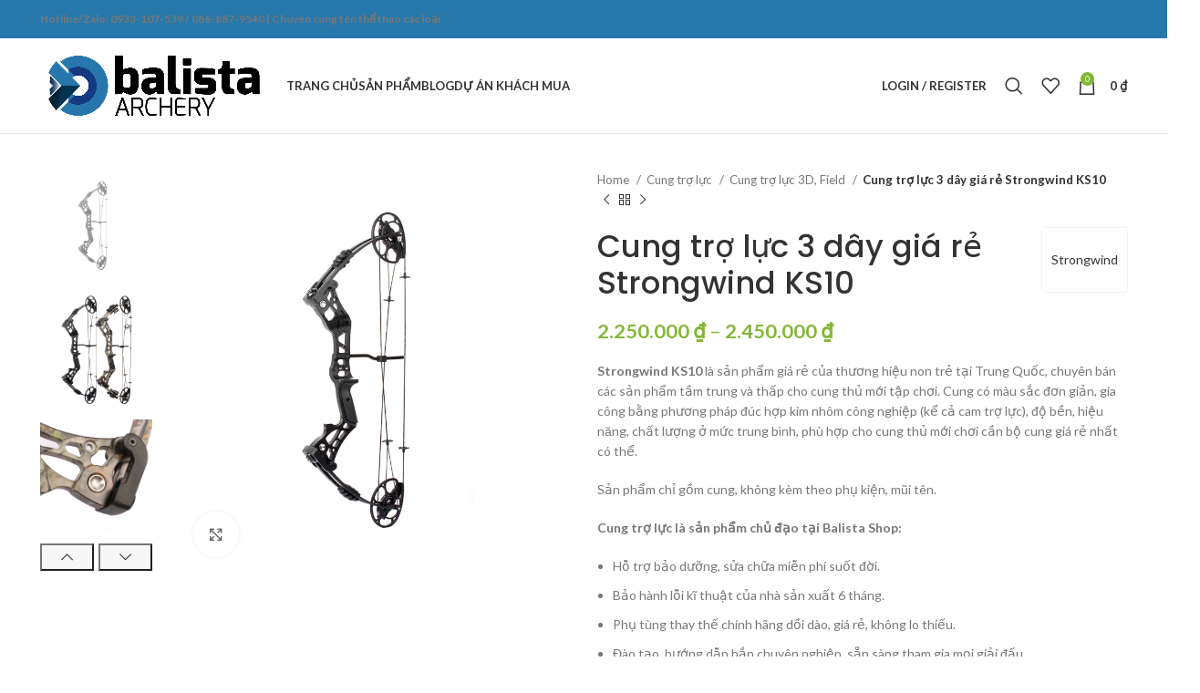

--- FILE ---
content_type: text/html; charset=UTF-8
request_url: https://balistashop.com/product/cung-ba-day-tro-luc-gia-re-strongwind-ks10/
body_size: 36452
content:
<!DOCTYPE html>
<html lang="en-US">
<head><style>img.lazy{min-height:1px}</style><link rel="preload" href="https://balistashop.com/wp-content/plugins/w3-total-cache/pub/js/lazyload.min.js" as="script">
	<meta charset="UTF-8">
	<link rel="profile" href="https://gmpg.org/xfn/11">
	<link rel="pingback" href="https://balistashop.com/xmlrpc.php">

	<meta name='robots' content='index, follow, max-image-preview:large, max-snippet:-1, max-video-preview:-1' />
	<style>img:is([sizes="auto" i], [sizes^="auto," i]) { contain-intrinsic-size: 3000px 1500px }</style>
	
	<!-- This site is optimized with the Yoast SEO plugin v22.2 - https://yoast.com/wordpress/plugins/seo/ -->
	<title>Cung trợ lực 3 dây giá rẻ Strongwind KS10 - Balistop Shop Sài Gòn</title><link rel="preload" as="style" href="https://fonts.googleapis.com/css?family=Lato%3A400%2C700%7CPoppins%3A400%2C600%2C500&#038;display=swap" /><link rel="stylesheet" href="https://fonts.googleapis.com/css?family=Lato%3A400%2C700%7CPoppins%3A400%2C600%2C500&#038;display=swap" media="print" onload="this.media='all'" /><noscript><link rel="stylesheet" href="https://fonts.googleapis.com/css?family=Lato%3A400%2C700%7CPoppins%3A400%2C600%2C500&#038;display=swap" /></noscript>
	<meta name="description" content="Cung trợ lực 3 dây Strongwind KS10 giá rẻ cho người mới, dùng tập chữa cháy. Kích thước nhỏ, chuyên dùng cho nam lẫn nữ" />
	<link rel="canonical" href="https://balistashop.com/product/cung-ba-day-tro-luc-gia-re-strongwind-ks10/" />
	<meta property="og:locale" content="en_US" />
	<meta property="og:type" content="article" />
	<meta property="og:title" content="Cung trợ lực 3 dây giá rẻ Strongwind KS10 - Balistop Shop Sài Gòn" />
	<meta property="og:description" content="Cung trợ lực 3 dây Strongwind KS10 giá rẻ cho người mới, dùng tập chữa cháy. Kích thước nhỏ, chuyên dùng cho nam lẫn nữ" />
	<meta property="og:url" content="https://balistashop.com/product/cung-ba-day-tro-luc-gia-re-strongwind-ks10/" />
	<meta property="og:site_name" content="Balista Shop - Cung tên thể thao Sài Gòn" />
	<meta property="article:modified_time" content="2023-04-04T19:04:24+00:00" />
	<meta property="og:image" content="https://balistashop.com/wp-content/uploads/2022/02/strongwind-ks10-cung-ba-day-gia-re.jpg" />
	<meta property="og:image:width" content="1600" />
	<meta property="og:image:height" content="1600" />
	<meta property="og:image:type" content="image/jpeg" />
	<meta name="twitter:card" content="summary_large_image" />
	<meta name="twitter:label1" content="Est. reading time" />
	<meta name="twitter:data1" content="1 minute" />
	<script type="application/ld+json" class="yoast-schema-graph">{"@context":"https://schema.org","@graph":[{"@type":"WebPage","@id":"https://balistashop.com/product/cung-ba-day-tro-luc-gia-re-strongwind-ks10/","url":"https://balistashop.com/product/cung-ba-day-tro-luc-gia-re-strongwind-ks10/","name":"Cung trợ lực 3 dây giá rẻ Strongwind KS10 - Balistop Shop Sài Gòn","isPartOf":{"@id":"https://balistashop.com/#website"},"primaryImageOfPage":{"@id":"https://balistashop.com/product/cung-ba-day-tro-luc-gia-re-strongwind-ks10/#primaryimage"},"image":{"@id":"https://balistashop.com/product/cung-ba-day-tro-luc-gia-re-strongwind-ks10/#primaryimage"},"thumbnailUrl":"https://balistashop.com/wp-content/uploads/2022/02/strongwind-ks10-cung-ba-day-gia-re.jpg","datePublished":"2022-02-25T06:32:24+00:00","dateModified":"2023-04-04T19:04:24+00:00","description":"Cung trợ lực 3 dây Strongwind KS10 giá rẻ cho người mới, dùng tập chữa cháy. Kích thước nhỏ, chuyên dùng cho nam lẫn nữ","breadcrumb":{"@id":"https://balistashop.com/product/cung-ba-day-tro-luc-gia-re-strongwind-ks10/#breadcrumb"},"inLanguage":"en-US","potentialAction":[{"@type":"ReadAction","target":["https://balistashop.com/product/cung-ba-day-tro-luc-gia-re-strongwind-ks10/"]}]},{"@type":"ImageObject","inLanguage":"en-US","@id":"https://balistashop.com/product/cung-ba-day-tro-luc-gia-re-strongwind-ks10/#primaryimage","url":"https://balistashop.com/wp-content/uploads/2022/02/strongwind-ks10-cung-ba-day-gia-re.jpg","contentUrl":"https://balistashop.com/wp-content/uploads/2022/02/strongwind-ks10-cung-ba-day-gia-re.jpg","width":1600,"height":1600},{"@type":"BreadcrumbList","@id":"https://balistashop.com/product/cung-ba-day-tro-luc-gia-re-strongwind-ks10/#breadcrumb","itemListElement":[{"@type":"ListItem","position":1,"name":"Trang chủ","item":"https://balistashop.com/"},{"@type":"ListItem","position":2,"name":"Sản phẩm","item":"https://balistashop.com/shop/"},{"@type":"ListItem","position":3,"name":"Cung trợ lực 3 dây giá rẻ Strongwind KS10"}]},{"@type":"WebSite","@id":"https://balistashop.com/#website","url":"https://balistashop.com/","name":"Balista Shop - Cung tên thể thao Sài Gòn","description":"Cung tên thể thao chuyên nghiệp tại TP.HCM","publisher":{"@id":"https://balistashop.com/#organization"},"potentialAction":[{"@type":"SearchAction","target":{"@type":"EntryPoint","urlTemplate":"https://balistashop.com/?s={search_term_string}"},"query-input":"required name=search_term_string"}],"inLanguage":"en-US"},{"@type":"Organization","@id":"https://balistashop.com/#organization","name":"Balista Shop - Cung Tên Thể Thao Việt Nam","url":"https://balistashop.com/","logo":{"@type":"ImageObject","inLanguage":"en-US","@id":"https://balistashop.com/#/schema/logo/image/","url":"https://balistashop.com/wp-content/uploads/2021/08/balista-logo-color-small-wide-edge.png","contentUrl":"https://balistashop.com/wp-content/uploads/2021/08/balista-logo-color-small-wide-edge.png","width":1335,"height":456,"caption":"Balista Shop - Cung Tên Thể Thao Việt Nam"},"image":{"@id":"https://balistashop.com/#/schema/logo/image/"}}]}</script>
	<!-- / Yoast SEO plugin. -->


<link rel='dns-prefetch' href='//fonts.googleapis.com' />
<link href='https://fonts.gstatic.com' crossorigin rel='preconnect' />
<link rel="alternate" type="application/rss+xml" title="Balista Shop - Cung tên thể thao Sài Gòn &raquo; Feed" href="https://balistashop.com/feed/" />
<link rel="alternate" type="application/rss+xml" title="Balista Shop - Cung tên thể thao Sài Gòn &raquo; Comments Feed" href="https://balistashop.com/comments/feed/" />
<link rel="alternate" type="application/rss+xml" title="Balista Shop - Cung tên thể thao Sài Gòn &raquo; Cung trợ lực 3 dây giá rẻ Strongwind KS10 Comments Feed" href="https://balistashop.com/product/cung-ba-day-tro-luc-gia-re-strongwind-ks10/feed/" />
<link rel='stylesheet' id='wp-block-library-css' href='https://balistashop.com/wp-includes/css/dist/block-library/style.min.css?ver=6.7.4' type='text/css' media='all' />
<style id='classic-theme-styles-inline-css' type='text/css'>
/*! This file is auto-generated */
.wp-block-button__link{color:#fff;background-color:#32373c;border-radius:9999px;box-shadow:none;text-decoration:none;padding:calc(.667em + 2px) calc(1.333em + 2px);font-size:1.125em}.wp-block-file__button{background:#32373c;color:#fff;text-decoration:none}
</style>
<style id='global-styles-inline-css' type='text/css'>
:root{--wp--preset--aspect-ratio--square: 1;--wp--preset--aspect-ratio--4-3: 4/3;--wp--preset--aspect-ratio--3-4: 3/4;--wp--preset--aspect-ratio--3-2: 3/2;--wp--preset--aspect-ratio--2-3: 2/3;--wp--preset--aspect-ratio--16-9: 16/9;--wp--preset--aspect-ratio--9-16: 9/16;--wp--preset--color--black: #000000;--wp--preset--color--cyan-bluish-gray: #abb8c3;--wp--preset--color--white: #ffffff;--wp--preset--color--pale-pink: #f78da7;--wp--preset--color--vivid-red: #cf2e2e;--wp--preset--color--luminous-vivid-orange: #ff6900;--wp--preset--color--luminous-vivid-amber: #fcb900;--wp--preset--color--light-green-cyan: #7bdcb5;--wp--preset--color--vivid-green-cyan: #00d084;--wp--preset--color--pale-cyan-blue: #8ed1fc;--wp--preset--color--vivid-cyan-blue: #0693e3;--wp--preset--color--vivid-purple: #9b51e0;--wp--preset--gradient--vivid-cyan-blue-to-vivid-purple: linear-gradient(135deg,rgba(6,147,227,1) 0%,rgb(155,81,224) 100%);--wp--preset--gradient--light-green-cyan-to-vivid-green-cyan: linear-gradient(135deg,rgb(122,220,180) 0%,rgb(0,208,130) 100%);--wp--preset--gradient--luminous-vivid-amber-to-luminous-vivid-orange: linear-gradient(135deg,rgba(252,185,0,1) 0%,rgba(255,105,0,1) 100%);--wp--preset--gradient--luminous-vivid-orange-to-vivid-red: linear-gradient(135deg,rgba(255,105,0,1) 0%,rgb(207,46,46) 100%);--wp--preset--gradient--very-light-gray-to-cyan-bluish-gray: linear-gradient(135deg,rgb(238,238,238) 0%,rgb(169,184,195) 100%);--wp--preset--gradient--cool-to-warm-spectrum: linear-gradient(135deg,rgb(74,234,220) 0%,rgb(151,120,209) 20%,rgb(207,42,186) 40%,rgb(238,44,130) 60%,rgb(251,105,98) 80%,rgb(254,248,76) 100%);--wp--preset--gradient--blush-light-purple: linear-gradient(135deg,rgb(255,206,236) 0%,rgb(152,150,240) 100%);--wp--preset--gradient--blush-bordeaux: linear-gradient(135deg,rgb(254,205,165) 0%,rgb(254,45,45) 50%,rgb(107,0,62) 100%);--wp--preset--gradient--luminous-dusk: linear-gradient(135deg,rgb(255,203,112) 0%,rgb(199,81,192) 50%,rgb(65,88,208) 100%);--wp--preset--gradient--pale-ocean: linear-gradient(135deg,rgb(255,245,203) 0%,rgb(182,227,212) 50%,rgb(51,167,181) 100%);--wp--preset--gradient--electric-grass: linear-gradient(135deg,rgb(202,248,128) 0%,rgb(113,206,126) 100%);--wp--preset--gradient--midnight: linear-gradient(135deg,rgb(2,3,129) 0%,rgb(40,116,252) 100%);--wp--preset--font-size--small: 13px;--wp--preset--font-size--medium: 20px;--wp--preset--font-size--large: 36px;--wp--preset--font-size--x-large: 42px;--wp--preset--spacing--20: 0.44rem;--wp--preset--spacing--30: 0.67rem;--wp--preset--spacing--40: 1rem;--wp--preset--spacing--50: 1.5rem;--wp--preset--spacing--60: 2.25rem;--wp--preset--spacing--70: 3.38rem;--wp--preset--spacing--80: 5.06rem;--wp--preset--shadow--natural: 6px 6px 9px rgba(0, 0, 0, 0.2);--wp--preset--shadow--deep: 12px 12px 50px rgba(0, 0, 0, 0.4);--wp--preset--shadow--sharp: 6px 6px 0px rgba(0, 0, 0, 0.2);--wp--preset--shadow--outlined: 6px 6px 0px -3px rgba(255, 255, 255, 1), 6px 6px rgba(0, 0, 0, 1);--wp--preset--shadow--crisp: 6px 6px 0px rgba(0, 0, 0, 1);}:where(.is-layout-flex){gap: 0.5em;}:where(.is-layout-grid){gap: 0.5em;}body .is-layout-flex{display: flex;}.is-layout-flex{flex-wrap: wrap;align-items: center;}.is-layout-flex > :is(*, div){margin: 0;}body .is-layout-grid{display: grid;}.is-layout-grid > :is(*, div){margin: 0;}:where(.wp-block-columns.is-layout-flex){gap: 2em;}:where(.wp-block-columns.is-layout-grid){gap: 2em;}:where(.wp-block-post-template.is-layout-flex){gap: 1.25em;}:where(.wp-block-post-template.is-layout-grid){gap: 1.25em;}.has-black-color{color: var(--wp--preset--color--black) !important;}.has-cyan-bluish-gray-color{color: var(--wp--preset--color--cyan-bluish-gray) !important;}.has-white-color{color: var(--wp--preset--color--white) !important;}.has-pale-pink-color{color: var(--wp--preset--color--pale-pink) !important;}.has-vivid-red-color{color: var(--wp--preset--color--vivid-red) !important;}.has-luminous-vivid-orange-color{color: var(--wp--preset--color--luminous-vivid-orange) !important;}.has-luminous-vivid-amber-color{color: var(--wp--preset--color--luminous-vivid-amber) !important;}.has-light-green-cyan-color{color: var(--wp--preset--color--light-green-cyan) !important;}.has-vivid-green-cyan-color{color: var(--wp--preset--color--vivid-green-cyan) !important;}.has-pale-cyan-blue-color{color: var(--wp--preset--color--pale-cyan-blue) !important;}.has-vivid-cyan-blue-color{color: var(--wp--preset--color--vivid-cyan-blue) !important;}.has-vivid-purple-color{color: var(--wp--preset--color--vivid-purple) !important;}.has-black-background-color{background-color: var(--wp--preset--color--black) !important;}.has-cyan-bluish-gray-background-color{background-color: var(--wp--preset--color--cyan-bluish-gray) !important;}.has-white-background-color{background-color: var(--wp--preset--color--white) !important;}.has-pale-pink-background-color{background-color: var(--wp--preset--color--pale-pink) !important;}.has-vivid-red-background-color{background-color: var(--wp--preset--color--vivid-red) !important;}.has-luminous-vivid-orange-background-color{background-color: var(--wp--preset--color--luminous-vivid-orange) !important;}.has-luminous-vivid-amber-background-color{background-color: var(--wp--preset--color--luminous-vivid-amber) !important;}.has-light-green-cyan-background-color{background-color: var(--wp--preset--color--light-green-cyan) !important;}.has-vivid-green-cyan-background-color{background-color: var(--wp--preset--color--vivid-green-cyan) !important;}.has-pale-cyan-blue-background-color{background-color: var(--wp--preset--color--pale-cyan-blue) !important;}.has-vivid-cyan-blue-background-color{background-color: var(--wp--preset--color--vivid-cyan-blue) !important;}.has-vivid-purple-background-color{background-color: var(--wp--preset--color--vivid-purple) !important;}.has-black-border-color{border-color: var(--wp--preset--color--black) !important;}.has-cyan-bluish-gray-border-color{border-color: var(--wp--preset--color--cyan-bluish-gray) !important;}.has-white-border-color{border-color: var(--wp--preset--color--white) !important;}.has-pale-pink-border-color{border-color: var(--wp--preset--color--pale-pink) !important;}.has-vivid-red-border-color{border-color: var(--wp--preset--color--vivid-red) !important;}.has-luminous-vivid-orange-border-color{border-color: var(--wp--preset--color--luminous-vivid-orange) !important;}.has-luminous-vivid-amber-border-color{border-color: var(--wp--preset--color--luminous-vivid-amber) !important;}.has-light-green-cyan-border-color{border-color: var(--wp--preset--color--light-green-cyan) !important;}.has-vivid-green-cyan-border-color{border-color: var(--wp--preset--color--vivid-green-cyan) !important;}.has-pale-cyan-blue-border-color{border-color: var(--wp--preset--color--pale-cyan-blue) !important;}.has-vivid-cyan-blue-border-color{border-color: var(--wp--preset--color--vivid-cyan-blue) !important;}.has-vivid-purple-border-color{border-color: var(--wp--preset--color--vivid-purple) !important;}.has-vivid-cyan-blue-to-vivid-purple-gradient-background{background: var(--wp--preset--gradient--vivid-cyan-blue-to-vivid-purple) !important;}.has-light-green-cyan-to-vivid-green-cyan-gradient-background{background: var(--wp--preset--gradient--light-green-cyan-to-vivid-green-cyan) !important;}.has-luminous-vivid-amber-to-luminous-vivid-orange-gradient-background{background: var(--wp--preset--gradient--luminous-vivid-amber-to-luminous-vivid-orange) !important;}.has-luminous-vivid-orange-to-vivid-red-gradient-background{background: var(--wp--preset--gradient--luminous-vivid-orange-to-vivid-red) !important;}.has-very-light-gray-to-cyan-bluish-gray-gradient-background{background: var(--wp--preset--gradient--very-light-gray-to-cyan-bluish-gray) !important;}.has-cool-to-warm-spectrum-gradient-background{background: var(--wp--preset--gradient--cool-to-warm-spectrum) !important;}.has-blush-light-purple-gradient-background{background: var(--wp--preset--gradient--blush-light-purple) !important;}.has-blush-bordeaux-gradient-background{background: var(--wp--preset--gradient--blush-bordeaux) !important;}.has-luminous-dusk-gradient-background{background: var(--wp--preset--gradient--luminous-dusk) !important;}.has-pale-ocean-gradient-background{background: var(--wp--preset--gradient--pale-ocean) !important;}.has-electric-grass-gradient-background{background: var(--wp--preset--gradient--electric-grass) !important;}.has-midnight-gradient-background{background: var(--wp--preset--gradient--midnight) !important;}.has-small-font-size{font-size: var(--wp--preset--font-size--small) !important;}.has-medium-font-size{font-size: var(--wp--preset--font-size--medium) !important;}.has-large-font-size{font-size: var(--wp--preset--font-size--large) !important;}.has-x-large-font-size{font-size: var(--wp--preset--font-size--x-large) !important;}
:where(.wp-block-post-template.is-layout-flex){gap: 1.25em;}:where(.wp-block-post-template.is-layout-grid){gap: 1.25em;}
:where(.wp-block-columns.is-layout-flex){gap: 2em;}:where(.wp-block-columns.is-layout-grid){gap: 2em;}
:root :where(.wp-block-pullquote){font-size: 1.5em;line-height: 1.6;}
</style>
<style id='woocommerce-inline-inline-css' type='text/css'>
.woocommerce form .form-row .required { visibility: visible; }
</style>
<link rel='stylesheet' id='brands-styles-css' href='https://balistashop.com/wp-content/plugins/woocommerce/assets/css/brands.css?ver=10.1.3' type='text/css' media='all' />
<link rel='stylesheet' id='js_composer_front-css' href='https://balistashop.com/wp-content/plugins/js_composer/assets/css/js_composer.min.css?ver=7.0' type='text/css' media='all' />
<link rel='stylesheet' id='bootstrap-css' href='https://balistashop.com/wp-content/themes/woodmart/css/bootstrap-light.min.css?ver=7.2.5' type='text/css' media='all' />
<link rel='stylesheet' id='woodmart-style-css' href='https://balistashop.com/wp-content/themes/woodmart/css/parts/base.min.css?ver=7.2.5' type='text/css' media='all' />
<link rel='stylesheet' id='wd-widget-wd-recent-posts-css' href='https://balistashop.com/wp-content/themes/woodmart/css/parts/widget-wd-recent-posts.min.css?ver=7.2.5' type='text/css' media='all' />
<link rel='stylesheet' id='wd-widget-nav-css' href='https://balistashop.com/wp-content/themes/woodmart/css/parts/widget-nav.min.css?ver=7.2.5' type='text/css' media='all' />
<link rel='stylesheet' id='wd-widget-product-cat-css' href='https://balistashop.com/wp-content/themes/woodmart/css/parts/woo-widget-product-cat.min.css?ver=7.2.5' type='text/css' media='all' />
<link rel='stylesheet' id='wd-widget-product-list-css' href='https://balistashop.com/wp-content/themes/woodmart/css/parts/woo-widget-product-list.min.css?ver=7.2.5' type='text/css' media='all' />
<link rel='stylesheet' id='wd-widget-slider-price-filter-css' href='https://balistashop.com/wp-content/themes/woodmart/css/parts/woo-widget-slider-price-filter.min.css?ver=7.2.5' type='text/css' media='all' />
<link rel='stylesheet' id='wd-wp-gutenberg-css' href='https://balistashop.com/wp-content/themes/woodmart/css/parts/wp-gutenberg.min.css?ver=7.2.5' type='text/css' media='all' />
<link rel='stylesheet' id='wd-wpcf7-css' href='https://balistashop.com/wp-content/themes/woodmart/css/parts/int-wpcf7.min.css?ver=7.2.5' type='text/css' media='all' />
<link rel='stylesheet' id='wd-mc4wp-css' href='https://balistashop.com/wp-content/themes/woodmart/css/parts/int-mc4wp.min.css?ver=7.2.5' type='text/css' media='all' />
<link rel='stylesheet' id='wd-revolution-slider-css' href='https://balistashop.com/wp-content/themes/woodmart/css/parts/int-rev-slider.min.css?ver=7.2.5' type='text/css' media='all' />
<link rel='stylesheet' id='wd-wpbakery-base-css' href='https://balistashop.com/wp-content/themes/woodmart/css/parts/int-wpb-base.min.css?ver=7.2.5' type='text/css' media='all' />
<link rel='stylesheet' id='wd-wpbakery-base-deprecated-css' href='https://balistashop.com/wp-content/themes/woodmart/css/parts/int-wpb-base-deprecated.min.css?ver=7.2.5' type='text/css' media='all' />
<link rel='stylesheet' id='wd-woocommerce-base-css' href='https://balistashop.com/wp-content/themes/woodmart/css/parts/woocommerce-base.min.css?ver=7.2.5' type='text/css' media='all' />
<link rel='stylesheet' id='wd-mod-star-rating-css' href='https://balistashop.com/wp-content/themes/woodmart/css/parts/mod-star-rating.min.css?ver=7.2.5' type='text/css' media='all' />
<link rel='stylesheet' id='wd-woo-el-track-order-css' href='https://balistashop.com/wp-content/themes/woodmart/css/parts/woo-el-track-order.min.css?ver=7.2.5' type='text/css' media='all' />
<link rel='stylesheet' id='wd-woo-gutenberg-css' href='https://balistashop.com/wp-content/themes/woodmart/css/parts/woo-gutenberg.min.css?ver=7.2.5' type='text/css' media='all' />
<link rel='stylesheet' id='wd-woo-mod-quantity-css' href='https://balistashop.com/wp-content/themes/woodmart/css/parts/woo-mod-quantity.min.css?ver=7.2.5' type='text/css' media='all' />
<link rel='stylesheet' id='wd-woo-single-prod-el-base-css' href='https://balistashop.com/wp-content/themes/woodmart/css/parts/woo-single-prod-el-base.min.css?ver=7.2.5' type='text/css' media='all' />
<link rel='stylesheet' id='wd-woo-mod-stock-status-css' href='https://balistashop.com/wp-content/themes/woodmart/css/parts/woo-mod-stock-status.min.css?ver=7.2.5' type='text/css' media='all' />
<link rel='stylesheet' id='wd-woo-mod-shop-attributes-css' href='https://balistashop.com/wp-content/themes/woodmart/css/parts/woo-mod-shop-attributes.min.css?ver=7.2.5' type='text/css' media='all' />
<link rel='stylesheet' id='wd-header-base-css' href='https://balistashop.com/wp-content/themes/woodmart/css/parts/header-base.min.css?ver=7.2.5' type='text/css' media='all' />
<link rel='stylesheet' id='wd-mod-tools-css' href='https://balistashop.com/wp-content/themes/woodmart/css/parts/mod-tools.min.css?ver=7.2.5' type='text/css' media='all' />
<link rel='stylesheet' id='wd-header-elements-base-css' href='https://balistashop.com/wp-content/themes/woodmart/css/parts/header-el-base.min.css?ver=7.2.5' type='text/css' media='all' />
<link rel='stylesheet' id='wd-social-icons-css' href='https://balistashop.com/wp-content/themes/woodmart/css/parts/el-social-icons.min.css?ver=7.2.5' type='text/css' media='all' />
<link rel='stylesheet' id='wd-header-my-account-dropdown-css' href='https://balistashop.com/wp-content/themes/woodmart/css/parts/header-el-my-account-dropdown.min.css?ver=7.2.5' type='text/css' media='all' />
<link rel='stylesheet' id='wd-woo-mod-login-form-css' href='https://balistashop.com/wp-content/themes/woodmart/css/parts/woo-mod-login-form.min.css?ver=7.2.5' type='text/css' media='all' />
<link rel='stylesheet' id='wd-header-my-account-css' href='https://balistashop.com/wp-content/themes/woodmart/css/parts/header-el-my-account.min.css?ver=7.2.5' type='text/css' media='all' />
<link rel='stylesheet' id='wd-header-search-css' href='https://balistashop.com/wp-content/themes/woodmart/css/parts/header-el-search.min.css?ver=7.2.5' type='text/css' media='all' />
<link rel='stylesheet' id='wd-header-cart-side-css' href='https://balistashop.com/wp-content/themes/woodmart/css/parts/header-el-cart-side.min.css?ver=7.2.5' type='text/css' media='all' />
<link rel='stylesheet' id='wd-header-cart-css' href='https://balistashop.com/wp-content/themes/woodmart/css/parts/header-el-cart.min.css?ver=7.2.5' type='text/css' media='all' />
<link rel='stylesheet' id='wd-widget-shopping-cart-css' href='https://balistashop.com/wp-content/themes/woodmart/css/parts/woo-widget-shopping-cart.min.css?ver=7.2.5' type='text/css' media='all' />
<link rel='stylesheet' id='wd-page-title-css' href='https://balistashop.com/wp-content/themes/woodmart/css/parts/page-title.min.css?ver=7.2.5' type='text/css' media='all' />
<link rel='stylesheet' id='wd-woo-single-prod-predefined-css' href='https://balistashop.com/wp-content/themes/woodmart/css/parts/woo-single-prod-predefined.min.css?ver=7.2.5' type='text/css' media='all' />
<link rel='stylesheet' id='wd-woo-single-prod-and-quick-view-predefined-css' href='https://balistashop.com/wp-content/themes/woodmart/css/parts/woo-single-prod-and-quick-view-predefined.min.css?ver=7.2.5' type='text/css' media='all' />
<link rel='stylesheet' id='wd-woo-single-prod-el-tabs-predefined-css' href='https://balistashop.com/wp-content/themes/woodmart/css/parts/woo-single-prod-el-tabs-predefined.min.css?ver=7.2.5' type='text/css' media='all' />
<link rel='stylesheet' id='wd-woo-single-prod-el-gallery-css' href='https://balistashop.com/wp-content/themes/woodmart/css/parts/woo-single-prod-el-gallery.min.css?ver=7.2.5' type='text/css' media='all' />
<link rel='stylesheet' id='wd-woo-single-prod-el-gallery-opt-thumb-left-css' href='https://balistashop.com/wp-content/themes/woodmart/css/parts/woo-single-prod-el-gallery-opt-thumb-left.min.css?ver=7.2.5' type='text/css' media='all' />
<link rel='stylesheet' id='wd-owl-carousel-css' href='https://balistashop.com/wp-content/themes/woodmart/css/parts/lib-owl-carousel.min.css?ver=7.2.5' type='text/css' media='all' />
<link rel='stylesheet' id='wd-photoswipe-css' href='https://balistashop.com/wp-content/themes/woodmart/css/parts/lib-photoswipe.min.css?ver=7.2.5' type='text/css' media='all' />
<link rel='stylesheet' id='wd-woo-single-prod-el-navigation-css' href='https://balistashop.com/wp-content/themes/woodmart/css/parts/woo-single-prod-el-navigation.min.css?ver=7.2.5' type='text/css' media='all' />
<link rel='stylesheet' id='wd-woo-mod-variation-form-css' href='https://balistashop.com/wp-content/themes/woodmart/css/parts/woo-mod-variation-form.min.css?ver=7.2.5' type='text/css' media='all' />
<link rel='stylesheet' id='wd-woo-mod-swatches-base-css' href='https://balistashop.com/wp-content/themes/woodmart/css/parts/woo-mod-swatches-base.min.css?ver=7.2.5' type='text/css' media='all' />
<link rel='stylesheet' id='wd-woo-mod-variation-form-single-css' href='https://balistashop.com/wp-content/themes/woodmart/css/parts/woo-mod-variation-form-single.min.css?ver=7.2.5' type='text/css' media='all' />
<link rel='stylesheet' id='wd-woo-mod-swatches-style-1-css' href='https://balistashop.com/wp-content/themes/woodmart/css/parts/woo-mod-swatches-style-1.min.css?ver=7.2.5' type='text/css' media='all' />
<link rel='stylesheet' id='wd-woo-mod-swatches-dis-1-css' href='https://balistashop.com/wp-content/themes/woodmart/css/parts/woo-mod-swatches-dis-style-1.min.css?ver=7.2.5' type='text/css' media='all' />
<link rel='stylesheet' id='wd-tabs-css' href='https://balistashop.com/wp-content/themes/woodmart/css/parts/el-tabs.min.css?ver=7.2.5' type='text/css' media='all' />
<link rel='stylesheet' id='wd-woo-single-prod-el-tabs-opt-layout-tabs-css' href='https://balistashop.com/wp-content/themes/woodmart/css/parts/woo-single-prod-el-tabs-opt-layout-tabs.min.css?ver=7.2.5' type='text/css' media='all' />
<link rel='stylesheet' id='wd-accordion-css' href='https://balistashop.com/wp-content/themes/woodmart/css/parts/el-accordion.min.css?ver=7.2.5' type='text/css' media='all' />
<link rel='stylesheet' id='wd-woo-single-prod-el-reviews-css' href='https://balistashop.com/wp-content/themes/woodmart/css/parts/woo-single-prod-el-reviews.min.css?ver=7.2.5' type='text/css' media='all' />
<link rel='stylesheet' id='wd-woo-single-prod-el-reviews-style-1-css' href='https://balistashop.com/wp-content/themes/woodmart/css/parts/woo-single-prod-el-reviews-style-1.min.css?ver=7.2.5' type='text/css' media='all' />
<link rel='stylesheet' id='wd-mod-comments-css' href='https://balistashop.com/wp-content/themes/woodmart/css/parts/mod-comments.min.css?ver=7.2.5' type='text/css' media='all' />
<link rel='stylesheet' id='wd-product-loop-css' href='https://balistashop.com/wp-content/themes/woodmart/css/parts/woo-product-loop.min.css?ver=7.2.5' type='text/css' media='all' />
<link rel='stylesheet' id='wd-product-loop-base-css' href='https://balistashop.com/wp-content/themes/woodmart/css/parts/woo-product-loop-base.min.css?ver=7.2.5' type='text/css' media='all' />
<link rel='stylesheet' id='wd-woo-mod-add-btn-replace-css' href='https://balistashop.com/wp-content/themes/woodmart/css/parts/woo-mod-add-btn-replace.min.css?ver=7.2.5' type='text/css' media='all' />
<link rel='stylesheet' id='wd-mod-more-description-css' href='https://balistashop.com/wp-content/themes/woodmart/css/parts/mod-more-description.min.css?ver=7.2.5' type='text/css' media='all' />
<link rel='stylesheet' id='wd-woo-mod-product-labels-css' href='https://balistashop.com/wp-content/themes/woodmart/css/parts/woo-mod-product-labels.min.css?ver=7.2.5' type='text/css' media='all' />
<link rel='stylesheet' id='wd-woo-mod-product-labels-round-css' href='https://balistashop.com/wp-content/themes/woodmart/css/parts/woo-mod-product-labels-round.min.css?ver=7.2.5' type='text/css' media='all' />
<link rel='stylesheet' id='wd-mfp-popup-css' href='https://balistashop.com/wp-content/themes/woodmart/css/parts/lib-magnific-popup.min.css?ver=7.2.5' type='text/css' media='all' />
<link rel='stylesheet' id='wd-widget-collapse-css' href='https://balistashop.com/wp-content/themes/woodmart/css/parts/opt-widget-collapse.min.css?ver=7.2.5' type='text/css' media='all' />
<link rel='stylesheet' id='wd-footer-base-css' href='https://balistashop.com/wp-content/themes/woodmart/css/parts/footer-base.min.css?ver=7.2.5' type='text/css' media='all' />
<link rel='stylesheet' id='wd-scroll-top-css' href='https://balistashop.com/wp-content/themes/woodmart/css/parts/opt-scrolltotop.min.css?ver=7.2.5' type='text/css' media='all' />
<link rel='stylesheet' id='wd-wd-search-results-css' href='https://balistashop.com/wp-content/themes/woodmart/css/parts/wd-search-results.min.css?ver=7.2.5' type='text/css' media='all' />
<link rel='stylesheet' id='wd-wd-search-form-css' href='https://balistashop.com/wp-content/themes/woodmart/css/parts/wd-search-form.min.css?ver=7.2.5' type='text/css' media='all' />
<link rel='stylesheet' id='wd-header-search-fullscreen-css' href='https://balistashop.com/wp-content/themes/woodmart/css/parts/header-el-search-fullscreen-general.min.css?ver=7.2.5' type='text/css' media='all' />
<link rel='stylesheet' id='wd-header-search-fullscreen-1-css' href='https://balistashop.com/wp-content/themes/woodmart/css/parts/header-el-search-fullscreen-1.min.css?ver=7.2.5' type='text/css' media='all' />
<link rel='stylesheet' id='wd-bottom-toolbar-css' href='https://balistashop.com/wp-content/themes/woodmart/css/parts/opt-bottom-toolbar.min.css?ver=7.2.5' type='text/css' media='all' />
<link rel='stylesheet' id='xts-style-default_header-css' href='https://balistashop.com/wp-content/uploads/2024/03/xts-default_header-1710065837.css?ver=7.2.5' type='text/css' media='all' />
<link rel='stylesheet' id='xts-style-theme_settings_default-css' href='https://balistashop.com/wp-content/uploads/2025/02/xts-theme_settings_default-1740658228.css?ver=7.2.5' type='text/css' media='all' />

<script type="text/javascript" src="https://balistashop.com/wp-includes/js/jquery/jquery.min.js?ver=3.7.1" id="jquery-core-js"></script>
<script type="text/javascript" src="https://balistashop.com/wp-includes/js/jquery/jquery-migrate.min.js?ver=3.4.1" id="jquery-migrate-js"></script>
<script type="text/javascript" src="https://balistashop.com/wp-content/plugins/woocommerce/assets/js/jquery-blockui/jquery.blockUI.min.js?ver=2.7.0-wc.10.1.3" id="jquery-blockui-js" data-wp-strategy="defer"></script>
<script type="text/javascript" id="wc-add-to-cart-js-extra">
/* <![CDATA[ */
var wc_add_to_cart_params = {"ajax_url":"\/wp-admin\/admin-ajax.php","wc_ajax_url":"\/?wc-ajax=%%endpoint%%","i18n_view_cart":"View cart","cart_url":"https:\/\/balistashop.com\/cart\/","is_cart":"","cart_redirect_after_add":"no"};
/* ]]> */
</script>
<script type="text/javascript" src="https://balistashop.com/wp-content/plugins/woocommerce/assets/js/frontend/add-to-cart.min.js?ver=10.1.3" id="wc-add-to-cart-js" data-wp-strategy="defer"></script>
<script type="text/javascript" src="https://balistashop.com/wp-content/plugins/woocommerce/assets/js/zoom/jquery.zoom.min.js?ver=1.7.21-wc.10.1.3" id="zoom-js" defer="defer" data-wp-strategy="defer"></script>
<script type="text/javascript" id="wc-single-product-js-extra">
/* <![CDATA[ */
var wc_single_product_params = {"i18n_required_rating_text":"Please select a rating","i18n_rating_options":["1 of 5 stars","2 of 5 stars","3 of 5 stars","4 of 5 stars","5 of 5 stars"],"i18n_product_gallery_trigger_text":"View full-screen image gallery","review_rating_required":"yes","flexslider":{"rtl":false,"animation":"slide","smoothHeight":true,"directionNav":false,"controlNav":"thumbnails","slideshow":false,"animationSpeed":500,"animationLoop":false,"allowOneSlide":false},"zoom_enabled":"","zoom_options":[],"photoswipe_enabled":"","photoswipe_options":{"shareEl":false,"closeOnScroll":false,"history":false,"hideAnimationDuration":0,"showAnimationDuration":0},"flexslider_enabled":""};
/* ]]> */
</script>
<script type="text/javascript" src="https://balistashop.com/wp-content/plugins/woocommerce/assets/js/frontend/single-product.min.js?ver=10.1.3" id="wc-single-product-js" defer="defer" data-wp-strategy="defer"></script>
<script type="text/javascript" src="https://balistashop.com/wp-content/plugins/woocommerce/assets/js/js-cookie/js.cookie.min.js?ver=2.1.4-wc.10.1.3" id="js-cookie-js" defer="defer" data-wp-strategy="defer"></script>
<script type="text/javascript" id="woocommerce-js-extra">
/* <![CDATA[ */
var woocommerce_params = {"ajax_url":"\/wp-admin\/admin-ajax.php","wc_ajax_url":"\/?wc-ajax=%%endpoint%%","i18n_password_show":"Show password","i18n_password_hide":"Hide password"};
/* ]]> */
</script>
<script type="text/javascript" src="https://balistashop.com/wp-content/plugins/woocommerce/assets/js/frontend/woocommerce.min.js?ver=10.1.3" id="woocommerce-js" defer="defer" data-wp-strategy="defer"></script>
<script type="text/javascript" src="https://balistashop.com/wp-content/plugins/js_composer/assets/js/vendors/woocommerce-add-to-cart.js?ver=7.0" id="vc_woocommerce-add-to-cart-js-js"></script>
<script type="text/javascript" src="https://balistashop.com/wp-content/themes/woodmart/js/libs/device.min.js?ver=7.2.5" id="wd-device-library-js"></script>
<script></script><link rel="https://api.w.org/" href="https://balistashop.com/wp-json/" /><link rel="alternate" title="JSON" type="application/json" href="https://balistashop.com/wp-json/wp/v2/product/3740" /><link rel="EditURI" type="application/rsd+xml" title="RSD" href="https://balistashop.com/xmlrpc.php?rsd" />
<meta name="generator" content="WordPress 6.7.4" />
<meta name="generator" content="WooCommerce 10.1.3" />
<link rel='shortlink' href='https://balistashop.com/?p=3740' />
<link rel="alternate" title="oEmbed (JSON)" type="application/json+oembed" href="https://balistashop.com/wp-json/oembed/1.0/embed?url=https%3A%2F%2Fbalistashop.com%2Fproduct%2Fcung-ba-day-tro-luc-gia-re-strongwind-ks10%2F" />
<link rel="alternate" title="oEmbed (XML)" type="text/xml+oembed" href="https://balistashop.com/wp-json/oembed/1.0/embed?url=https%3A%2F%2Fbalistashop.com%2Fproduct%2Fcung-ba-day-tro-luc-gia-re-strongwind-ks10%2F&#038;format=xml" />
		<script>
			document.documentElement.className = document.documentElement.className.replace( 'no-js', 'js' );
		</script>
				<style>
			.no-js img.lazyload { display: none; }
			figure.wp-block-image img.lazyloading { min-width: 150px; }
							.lazyload, .lazyloading { opacity: 0; }
				.lazyloaded {
					opacity: 1;
					transition: opacity 400ms;
					transition-delay: 0ms;
				}
					</style>
							<meta name="viewport" content="width=device-width, initial-scale=1.0, maximum-scale=1.0, user-scalable=no">
										<noscript><style>.woocommerce-product-gallery{ opacity: 1 !important; }</style></noscript>
	<meta name="generator" content="Elementor 3.19.4; features: e_optimized_assets_loading, e_optimized_css_loading, additional_custom_breakpoints, block_editor_assets_optimize, e_image_loading_optimization; settings: css_print_method-external, google_font-enabled, font_display-auto">
<meta name="generator" content="Powered by WPBakery Page Builder - drag and drop page builder for WordPress."/>
<meta name="generator" content="Powered by Slider Revolution 6.6.16 - responsive, Mobile-Friendly Slider Plugin for WordPress with comfortable drag and drop interface." />
<link rel="icon" href="https://balistashop.com/wp-content/uploads/2021/08/cropped-balista-icon-color-small-32x32.png" sizes="32x32" />
<link rel="icon" href="https://balistashop.com/wp-content/uploads/2021/08/cropped-balista-icon-color-small-192x192.png" sizes="192x192" />
<link rel="apple-touch-icon" href="https://balistashop.com/wp-content/uploads/2021/08/cropped-balista-icon-color-small-180x180.png" />
<meta name="msapplication-TileImage" content="https://balistashop.com/wp-content/uploads/2021/08/cropped-balista-icon-color-small-270x270.png" />
<script>function setREVStartSize(e){
			//window.requestAnimationFrame(function() {
				window.RSIW = window.RSIW===undefined ? window.innerWidth : window.RSIW;
				window.RSIH = window.RSIH===undefined ? window.innerHeight : window.RSIH;
				try {
					var pw = document.getElementById(e.c).parentNode.offsetWidth,
						newh;
					pw = pw===0 || isNaN(pw) || (e.l=="fullwidth" || e.layout=="fullwidth") ? window.RSIW : pw;
					e.tabw = e.tabw===undefined ? 0 : parseInt(e.tabw);
					e.thumbw = e.thumbw===undefined ? 0 : parseInt(e.thumbw);
					e.tabh = e.tabh===undefined ? 0 : parseInt(e.tabh);
					e.thumbh = e.thumbh===undefined ? 0 : parseInt(e.thumbh);
					e.tabhide = e.tabhide===undefined ? 0 : parseInt(e.tabhide);
					e.thumbhide = e.thumbhide===undefined ? 0 : parseInt(e.thumbhide);
					e.mh = e.mh===undefined || e.mh=="" || e.mh==="auto" ? 0 : parseInt(e.mh,0);
					if(e.layout==="fullscreen" || e.l==="fullscreen")
						newh = Math.max(e.mh,window.RSIH);
					else{
						e.gw = Array.isArray(e.gw) ? e.gw : [e.gw];
						for (var i in e.rl) if (e.gw[i]===undefined || e.gw[i]===0) e.gw[i] = e.gw[i-1];
						e.gh = e.el===undefined || e.el==="" || (Array.isArray(e.el) && e.el.length==0)? e.gh : e.el;
						e.gh = Array.isArray(e.gh) ? e.gh : [e.gh];
						for (var i in e.rl) if (e.gh[i]===undefined || e.gh[i]===0) e.gh[i] = e.gh[i-1];
											
						var nl = new Array(e.rl.length),
							ix = 0,
							sl;
						e.tabw = e.tabhide>=pw ? 0 : e.tabw;
						e.thumbw = e.thumbhide>=pw ? 0 : e.thumbw;
						e.tabh = e.tabhide>=pw ? 0 : e.tabh;
						e.thumbh = e.thumbhide>=pw ? 0 : e.thumbh;
						for (var i in e.rl) nl[i] = e.rl[i]<window.RSIW ? 0 : e.rl[i];
						sl = nl[0];
						for (var i in nl) if (sl>nl[i] && nl[i]>0) { sl = nl[i]; ix=i;}
						var m = pw>(e.gw[ix]+e.tabw+e.thumbw) ? 1 : (pw-(e.tabw+e.thumbw)) / (e.gw[ix]);
						newh =  (e.gh[ix] * m) + (e.tabh + e.thumbh);
					}
					var el = document.getElementById(e.c);
					if (el!==null && el) el.style.height = newh+"px";
					el = document.getElementById(e.c+"_wrapper");
					if (el!==null && el) {
						el.style.height = newh+"px";
						el.style.display = "block";
					}
				} catch(e){
					console.log("Failure at Presize of Slider:" + e)
				}
			//});
		  };</script>
<style>
		
		</style><noscript><style> .wpb_animate_when_almost_visible { opacity: 1; }</style></noscript></head>

<body class="product-template-default single single-product postid-3740 wp-custom-logo theme-woodmart woocommerce woocommerce-page woocommerce-no-js wrapper-full-width  woodmart-product-design-default categories-accordion-on woodmart-archive-shop woodmart-ajax-shop-on offcanvas-sidebar-mobile offcanvas-sidebar-tablet sticky-toolbar-on wpb-js-composer js-comp-ver-7.0 vc_responsive elementor-default elementor-kit-14">
			<script type="text/javascript" id="wd-flicker-fix">// Flicker fix.</script>	
	
	<div class="website-wrapper">
									<header class="whb-header whb-default_header whb-sticky-shadow whb-scroll-stick whb-sticky-real">
					<div class="whb-main-header">
	
<div class="whb-row whb-top-bar whb-not-sticky-row whb-with-bg whb-without-border whb-color-dark whb-flex-flex-middle">
	<div class="container">
		<div class="whb-flex-row whb-top-bar-inner">
			<div class="whb-column whb-col-left whb-visible-lg">
	
<div class="wd-header-text set-cont-mb-s reset-last-child "><strong class="color-white">Hotline/Zalo: 0933-107-539 / 086-887-9540 | Chuyên cung tên thể thao các loại</strong></div>
</div>
<div class="whb-column whb-col-center whb-visible-lg whb-empty-column">
	</div>
<div class="whb-column whb-col-right whb-visible-lg">
	
			<div class="wd-social-icons  icons-design-default icons-size-small color-scheme-light social-share social-form-circle text-center">

				
									<a rel="noopener noreferrer nofollow" href="https://www.facebook.com/sharer/sharer.php?u=https://balistashop.com/product/cung-ba-day-tro-luc-gia-re-strongwind-ks10/" target="_blank" class=" wd-social-icon social-facebook" aria-label="Facebook social link">
						<span class="wd-icon"></span>
											</a>
				
									<a rel="noopener noreferrer nofollow" href="https://twitter.com/share?url=https://balistashop.com/product/cung-ba-day-tro-luc-gia-re-strongwind-ks10/" target="_blank" class=" wd-social-icon social-twitter" aria-label="Twitter social link">
						<span class="wd-icon"></span>
											</a>
				
				
				
				
									<a rel="noopener noreferrer nofollow" href="https://pinterest.com/pin/create/button/?url=https://balistashop.com/product/cung-ba-day-tro-luc-gia-re-strongwind-ks10/&media=https://balistashop.com/wp-content/uploads/2022/02/strongwind-ks10-cung-ba-day-gia-re.jpg&description=Cung+tr%E1%BB%A3+l%E1%BB%B1c+3+d%C3%A2y+gi%C3%A1+r%E1%BA%BB+Strongwind+KS10" target="_blank" class=" wd-social-icon social-pinterest" aria-label="Pinterest social link">
						<span class="wd-icon"></span>
											</a>
				
				
									<a rel="noopener noreferrer nofollow" href="https://www.linkedin.com/shareArticle?mini=true&url=https://balistashop.com/product/cung-ba-day-tro-luc-gia-re-strongwind-ks10/" target="_blank" class=" wd-social-icon social-linkedin" aria-label="Linkedin social link">
						<span class="wd-icon"></span>
											</a>
				
				
				
				
				
				
				
				
				
				
								
								
				
									<a rel="noopener noreferrer nofollow" href="https://telegram.me/share/url?url=https://balistashop.com/product/cung-ba-day-tro-luc-gia-re-strongwind-ks10/" target="_blank" class=" wd-social-icon social-tg" aria-label="Telegram social link">
						<span class="wd-icon"></span>
											</a>
								
				
			</div>

		</div>
<div class="whb-column whb-col-mobile whb-hidden-lg">
	
			<div class="wd-social-icons  icons-design-default icons-size-small color-scheme-light social-share social-form-circle text-center">

				
									<a rel="noopener noreferrer nofollow" href="https://www.facebook.com/sharer/sharer.php?u=https://balistashop.com/product/cung-ba-day-tro-luc-gia-re-strongwind-ks10/" target="_blank" class=" wd-social-icon social-facebook" aria-label="Facebook social link">
						<span class="wd-icon"></span>
											</a>
				
									<a rel="noopener noreferrer nofollow" href="https://twitter.com/share?url=https://balistashop.com/product/cung-ba-day-tro-luc-gia-re-strongwind-ks10/" target="_blank" class=" wd-social-icon social-twitter" aria-label="Twitter social link">
						<span class="wd-icon"></span>
											</a>
				
				
				
				
									<a rel="noopener noreferrer nofollow" href="https://pinterest.com/pin/create/button/?url=https://balistashop.com/product/cung-ba-day-tro-luc-gia-re-strongwind-ks10/&media=https://balistashop.com/wp-content/uploads/2022/02/strongwind-ks10-cung-ba-day-gia-re.jpg&description=Cung+tr%E1%BB%A3+l%E1%BB%B1c+3+d%C3%A2y+gi%C3%A1+r%E1%BA%BB+Strongwind+KS10" target="_blank" class=" wd-social-icon social-pinterest" aria-label="Pinterest social link">
						<span class="wd-icon"></span>
											</a>
				
				
									<a rel="noopener noreferrer nofollow" href="https://www.linkedin.com/shareArticle?mini=true&url=https://balistashop.com/product/cung-ba-day-tro-luc-gia-re-strongwind-ks10/" target="_blank" class=" wd-social-icon social-linkedin" aria-label="Linkedin social link">
						<span class="wd-icon"></span>
											</a>
				
				
				
				
				
				
				
				
				
				
								
								
				
									<a rel="noopener noreferrer nofollow" href="https://telegram.me/share/url?url=https://balistashop.com/product/cung-ba-day-tro-luc-gia-re-strongwind-ks10/" target="_blank" class=" wd-social-icon social-tg" aria-label="Telegram social link">
						<span class="wd-icon"></span>
											</a>
								
				
			</div>

		</div>
		</div>
	</div>
</div>

<div class="whb-row whb-general-header whb-not-sticky-row whb-without-bg whb-border-fullwidth whb-color-dark whb-flex-flex-middle">
	<div class="container">
		<div class="whb-flex-row whb-general-header-inner">
			<div class="whb-column whb-col-left whb-visible-lg">
	<div class="site-logo">
	<a href="https://balistashop.com/" class="wd-logo wd-main-logo" rel="home">
		<img  alt="Balista Shop - Cung tên thể thao Sài Gòn" style="max-width: 250px;" data-src="https://balistashop.com/wp-content/uploads/2021/08/balista-logo-color-small-wide-edge.png" class="lazyload" src="[data-uri]" /><noscript><img class="lazy" src="data:image/svg+xml,%3Csvg%20xmlns='http://www.w3.org/2000/svg'%20viewBox='0%200%201335%20456'%3E%3C/svg%3E" data-src="https://balistashop.com/wp-content/uploads/2021/08/balista-logo-color-small-wide-edge.png" alt="Balista Shop - Cung tên thể thao Sài Gòn" style="max-width: 250px;" /></noscript>	</a>
	</div>
</div>
<div class="whb-column whb-col-center whb-visible-lg">
	<div class="wd-header-nav wd-header-main-nav text-left wd-design-1" role="navigation" aria-label="Main navigation">
	<ul id="menu-danh-muc" class="menu wd-nav wd-nav-main wd-style-default wd-gap-s"><li id="menu-item-15895" class="menu-item menu-item-type-post_type menu-item-object-page menu-item-home menu-item-15895 item-level-0 menu-simple-dropdown wd-event-hover" ><a href="https://balistashop.com/" class="woodmart-nav-link"><span class="nav-link-text">Trang chủ</span></a></li>
<li id="menu-item-15977" class="menu-item menu-item-type-post_type_archive menu-item-object-product menu-item-has-children menu-item-15977 item-level-0 menu-simple-dropdown wd-event-hover" ><a href="https://balistashop.com/shop/" class="woodmart-nav-link"><span class="nav-link-text">Sản phẩm</span></a><div class="color-scheme-dark wd-design-default wd-dropdown-menu wd-dropdown"><div class="container">
<ul class="wd-sub-menu color-scheme-dark">
	<li id="menu-item-15901" class="menu-item menu-item-type-taxonomy menu-item-object-product_cat current-product-ancestor current-menu-parent current-product-parent menu-item-15901 item-level-1 wd-event-hover" ><a href="https://balistashop.com/product-category/recurve-bow/cung-ten-gia-re/" class="woodmart-nav-link">Cung giá rẻ</a></li>
	<li id="menu-item-15904" class="menu-item menu-item-type-taxonomy menu-item-object-product_cat menu-item-has-children menu-item-15904 item-level-1 wd-event-hover" ><a href="https://balistashop.com/product-category/classic-bow/" class="woodmart-nav-link">Cung Truyền Thống</a>
	<ul class="sub-sub-menu wd-dropdown">
		<li id="menu-item-15917" class="menu-item menu-item-type-taxonomy menu-item-object-product_cat menu-item-has-children menu-item-15917 item-level-2 wd-event-hover" ><a href="https://balistashop.com/product-category/classic-bow/american-traditional-bow/" class="woodmart-nav-link">Cung truyền thống Âu &#8211; Mỹ</a>
		<ul class="sub-sub-menu wd-dropdown">
			<li id="menu-item-15931" class="menu-item menu-item-type-taxonomy menu-item-object-product_cat menu-item-15931 item-level-3 wd-event-hover" ><a href="https://balistashop.com/product-category/classic-bow/american-traditional-bow/english-longbow/" class="woodmart-nav-link">Trường cung Anh</a></li>
		</ul>
</li>
		<li id="menu-item-15905" class="menu-item menu-item-type-taxonomy menu-item-object-product_cat menu-item-has-children menu-item-15905 item-level-2 wd-event-hover" ><a href="https://balistashop.com/product-category/classic-bow/asiatic-recurve-bow/" class="woodmart-nav-link">Cung phản khúc Châu Á</a>
		<ul class="sub-sub-menu wd-dropdown">
			<li id="menu-item-15906" class="menu-item menu-item-type-taxonomy menu-item-object-product_cat menu-item-15906 item-level-3 wd-event-hover" ><a href="https://balistashop.com/product-category/classic-bow/asiatic-recurve-bow/egyptian-bow/" class="woodmart-nav-link">Cung Ai Cập</a></li>
			<li id="menu-item-15907" class="menu-item menu-item-type-taxonomy menu-item-object-product_cat menu-item-15907 item-level-3 wd-event-hover" ><a href="https://balistashop.com/product-category/classic-bow/asiatic-recurve-bow/persian-bow/" class="woodmart-nav-link">Cung Ba Tư</a></li>
			<li id="menu-item-15908" class="menu-item menu-item-type-taxonomy menu-item-object-product_cat menu-item-15908 item-level-3 wd-event-hover" ><a href="https://balistashop.com/product-category/classic-bow/asiatic-recurve-bow/tatar-bow/" class="woodmart-nav-link">Cung Crimean Tatar</a></li>
			<li id="menu-item-15909" class="menu-item menu-item-type-taxonomy menu-item-object-product_cat menu-item-15909 item-level-3 wd-event-hover" ><a href="https://balistashop.com/product-category/classic-bow/asiatic-recurve-bow/korean-bow/" class="woodmart-nav-link">Cung Hàn Quốc</a></li>
			<li id="menu-item-15910" class="menu-item menu-item-type-taxonomy menu-item-object-product_cat menu-item-15910 item-level-3 wd-event-hover" ><a href="https://balistashop.com/product-category/classic-bow/asiatic-recurve-bow/other-asiatic-bow/" class="woodmart-nav-link">Cung kiểu châu Á khác</a></li>
			<li id="menu-item-15911" class="menu-item menu-item-type-taxonomy menu-item-object-product_cat menu-item-15911 item-level-3 wd-event-hover" ><a href="https://balistashop.com/product-category/classic-bow/asiatic-recurve-bow/mesopotamia-bow/" class="woodmart-nav-link">Cung Lưỡng Hà</a></li>
			<li id="menu-item-15912" class="menu-item menu-item-type-taxonomy menu-item-object-product_cat menu-item-15912 item-level-3 wd-event-hover" ><a href="https://balistashop.com/product-category/classic-bow/asiatic-recurve-bow/manchu-mongolia-bow/" class="woodmart-nav-link">Cung Mãn Châu &#8211; Mông Cổ</a></li>
			<li id="menu-item-15913" class="menu-item menu-item-type-taxonomy menu-item-object-product_cat menu-item-15913 item-level-3 wd-event-hover" ><a href="https://balistashop.com/product-category/classic-bow/asiatic-recurve-bow/cung-nha-han/" class="woodmart-nav-link">Cung nhà Hán</a></li>
			<li id="menu-item-15914" class="menu-item menu-item-type-taxonomy menu-item-object-product_cat menu-item-15914 item-level-3 wd-event-hover" ><a href="https://balistashop.com/product-category/classic-bow/asiatic-recurve-bow/cung-nha-minh/" class="woodmart-nav-link">Cung nhà Minh</a></li>
			<li id="menu-item-15915" class="menu-item menu-item-type-taxonomy menu-item-object-product_cat menu-item-15915 item-level-3 wd-event-hover" ><a href="https://balistashop.com/product-category/classic-bow/asiatic-recurve-bow/cung-nhat-ban/" class="woodmart-nav-link">Cung Nhật Bản</a></li>
			<li id="menu-item-15916" class="menu-item menu-item-type-taxonomy menu-item-object-product_cat menu-item-15916 item-level-3 wd-event-hover" ><a href="https://balistashop.com/product-category/classic-bow/asiatic-recurve-bow/turkish-bow/" class="woodmart-nav-link">Cung Thổ</a></li>
		</ul>
</li>
	</ul>
</li>
	<li id="menu-item-15899" class="menu-item menu-item-type-taxonomy menu-item-object-product_cat current-product-ancestor menu-item-has-children menu-item-15899 item-level-1 wd-event-hover" ><a href="https://balistashop.com/product-category/recurve-bow/" class="woodmart-nav-link">Cung Recurve Một Dây</a>
	<ul class="sub-sub-menu wd-dropdown">
		<li id="menu-item-15930" class="menu-item menu-item-type-taxonomy menu-item-object-product_cat menu-item-15930 item-level-2 wd-event-hover" ><a href="https://balistashop.com/product-category/recurve-bow/olympic-target-recurve/ilf-bow-riser/" class="woodmart-nav-link">Thân cung ILF</a></li>
		<li id="menu-item-15928" class="menu-item menu-item-type-taxonomy menu-item-object-product_cat menu-item-15928 item-level-2 wd-event-hover" ><a href="https://balistashop.com/product-category/recurve-bow/barebow-riser/" class="woodmart-nav-link">Thân cung Barebow</a></li>
		<li id="menu-item-15929" class="menu-item menu-item-type-taxonomy menu-item-object-product_cat menu-item-15929 item-level-2 wd-event-hover" ><a href="https://balistashop.com/product-category/recurve-bow/olympic-target-recurve/formula-recurve-riser/" class="woodmart-nav-link">Thân cung Formula</a></li>
		<li id="menu-item-15900" class="menu-item menu-item-type-taxonomy menu-item-object-product_cat menu-item-15900 item-level-2 wd-event-hover" ><a href="https://balistashop.com/product-category/recurve-bow/ilf-bow-limbs/" class="woodmart-nav-link">Cánh cung ILF</a></li>
		<li id="menu-item-15902" class="menu-item menu-item-type-taxonomy menu-item-object-product_cat menu-item-15902 item-level-2 wd-event-hover" ><a href="https://balistashop.com/product-category/recurve-bow/olympic-target-recurve/" class="woodmart-nav-link">Cung Olympic Recurve</a></li>
		<li id="menu-item-15903" class="menu-item menu-item-type-taxonomy menu-item-object-product_cat menu-item-15903 item-level-2 wd-event-hover" ><a href="https://balistashop.com/product-category/recurve-bow/olympic-target-recurve/cung-theo-bo/" class="woodmart-nav-link">Cung theo bộ</a></li>
	</ul>
</li>
	<li id="menu-item-15918" class="menu-item menu-item-type-taxonomy menu-item-object-product_cat current-product-ancestor current-menu-parent current-product-parent menu-item-has-children menu-item-15918 item-level-1 wd-event-hover" ><a href="https://balistashop.com/product-category/compound-bow/" class="woodmart-nav-link">Cung Compound Trợ lực</a>
	<ul class="sub-sub-menu wd-dropdown">
		<li id="menu-item-15921" class="menu-item menu-item-type-taxonomy menu-item-object-product_cat menu-item-15921 item-level-2 wd-event-hover" ><a href="https://balistashop.com/product-category/compound-bow/target-compound-bow/" class="woodmart-nav-link">Cung Trợ lực Chuyên nghiệp</a></li>
		<li id="menu-item-15920" class="menu-item menu-item-type-taxonomy menu-item-object-product_cat current-product-ancestor current-menu-parent current-product-parent menu-item-15920 item-level-2 wd-event-hover" ><a href="https://balistashop.com/product-category/compound-bow/hunting-compoung-bow/" class="woodmart-nav-link">Cung trợ lực 3D, Field</a></li>
		<li id="menu-item-15919" class="menu-item menu-item-type-taxonomy menu-item-object-product_cat menu-item-15919 item-level-2 wd-event-hover" ><a href="https://balistashop.com/product-category/compound-bow/hybrid-bow/" class="woodmart-nav-link">Cung lai trợ lực</a></li>
	</ul>
</li>
	<li id="menu-item-15922" class="menu-item menu-item-type-taxonomy menu-item-object-product_cat menu-item-has-children menu-item-15922 item-level-1 wd-event-hover" ><a href="https://balistashop.com/product-category/arrow/" class="woodmart-nav-link">Mũi tên</a>
	<ul class="sub-sub-menu wd-dropdown">
		<li id="menu-item-15923" class="menu-item menu-item-type-taxonomy menu-item-object-product_cat menu-item-15923 item-level-2 wd-event-hover" ><a href="https://balistashop.com/product-category/arrow/arrow-completed/" class="woodmart-nav-link">Mũi tên làm sẵn</a></li>
		<li id="menu-item-15927" class="menu-item menu-item-type-taxonomy menu-item-object-product_cat menu-item-has-children menu-item-15927 item-level-2 wd-event-hover" ><a href="https://balistashop.com/product-category/arrow/arrow-components/" class="woodmart-nav-link">Phụ kiện mũi tên</a>
		<ul class="sub-sub-menu wd-dropdown">
			<li id="menu-item-15973" class="menu-item menu-item-type-taxonomy menu-item-object-product_cat menu-item-15973 item-level-3 wd-event-hover" ><a href="https://balistashop.com/product-category/arrow/arrow-components/arrow-shaft/" class="woodmart-nav-link">Ống tên</a></li>
			<li id="menu-item-15924" class="menu-item menu-item-type-taxonomy menu-item-object-product_cat menu-item-15924 item-level-3 wd-event-hover" ><a href="https://balistashop.com/product-category/arrow/arrow-components/arrow-fletching/" class="woodmart-nav-link">Cánh ổn định mũi tên</a></li>
			<li id="menu-item-15925" class="menu-item menu-item-type-taxonomy menu-item-object-product_cat menu-item-15925 item-level-3 wd-event-hover" ><a href="https://balistashop.com/product-category/arrow/arrow-components/arrow-head/" class="woodmart-nav-link">Đầu mũi tên</a></li>
			<li id="menu-item-15926" class="menu-item menu-item-type-taxonomy menu-item-object-product_cat menu-item-15926 item-level-3 wd-event-hover" ><a href="https://balistashop.com/product-category/arrow/arrow-components/arrow-tail/" class="woodmart-nav-link">Đuôi mũi tên</a></li>
		</ul>
</li>
	</ul>
</li>
	<li id="menu-item-15933" class="menu-item menu-item-type-taxonomy menu-item-object-product_cat menu-item-has-children menu-item-15933 item-level-1 wd-event-hover" ><a href="https://balistashop.com/product-category/used-products-clearance/" class="woodmart-nav-link">Hàng thanh lý</a>
	<ul class="sub-sub-menu wd-dropdown">
		<li id="menu-item-15934" class="menu-item menu-item-type-taxonomy menu-item-object-product_cat menu-item-15934 item-level-2 wd-event-hover" ><a href="https://balistashop.com/product-category/used-products-clearance/clearance-bow/" class="woodmart-nav-link">Cung cũ</a></li>
		<li id="menu-item-15932" class="menu-item menu-item-type-taxonomy menu-item-object-product_cat menu-item-15932 item-level-2 wd-event-hover" ><a href="https://balistashop.com/product-category/used-products-clearance/clearance-accesories/" class="woodmart-nav-link">Phụ kiện cũ</a></li>
	</ul>
</li>
	<li id="menu-item-15960" class="menu-item menu-item-type-taxonomy menu-item-object-product_cat menu-item-has-children menu-item-15960 item-level-1 wd-event-hover" ><a href="https://balistashop.com/product-category/general-accessories/" class="woodmart-nav-link">Phụ kiện cho cung thủ</a>
	<ul class="sub-sub-menu wd-dropdown">
		<li id="menu-item-15951" class="menu-item menu-item-type-taxonomy menu-item-object-product_cat menu-item-15951 item-level-2 wd-event-hover" ><a href="https://balistashop.com/product-category/general-accessories/fingertab/" class="woodmart-nav-link">Đệm ngón tay</a></li>
		<li id="menu-item-15949" class="menu-item menu-item-type-taxonomy menu-item-object-product_cat menu-item-15949 item-level-2 wd-event-hover" ><a href="https://balistashop.com/product-category/general-accessories/release-aid/" class="woodmart-nav-link">Cò bắn cung</a></li>
		<li id="menu-item-15952" class="menu-item menu-item-type-taxonomy menu-item-object-product_cat menu-item-15952 item-level-2 wd-event-hover" ><a href="https://balistashop.com/product-category/general-accessories/giap-canh-tay/" class="woodmart-nav-link">Giáp cánh tay</a></li>
		<li id="menu-item-15950" class="menu-item menu-item-type-taxonomy menu-item-object-product_cat menu-item-15950 item-level-2 wd-event-hover" ><a href="https://balistashop.com/product-category/general-accessories/bow-sling/" class="woodmart-nav-link">Dây đeo cung</a></li>
		<li id="menu-item-15971" class="menu-item menu-item-type-taxonomy menu-item-object-product_cat menu-item-15971 item-level-2 wd-event-hover" ><a href="https://balistashop.com/product-category/bow-accessories/bag-and-box/quiver/" class="woodmart-nav-link">Túi đựng tên</a></li>
	</ul>
</li>
	<li id="menu-item-15961" class="menu-item menu-item-type-taxonomy menu-item-object-product_cat menu-item-has-children menu-item-15961 item-level-1 wd-event-hover" ><a href="https://balistashop.com/product-category/bow-accessories/" class="woodmart-nav-link">Phụ kiện cung</a>
	<ul class="sub-sub-menu wd-dropdown">
		<li id="menu-item-15962" class="menu-item menu-item-type-taxonomy menu-item-object-product_cat menu-item-has-children menu-item-15962 item-level-2 wd-event-hover" ><a href="https://balistashop.com/product-category/bow-accessories/recurve-accessories/" class="woodmart-nav-link">Phụ kiện cung một dây</a>
		<ul class="sub-sub-menu wd-dropdown">
			<li id="menu-item-15965" class="menu-item menu-item-type-taxonomy menu-item-object-product_cat menu-item-has-children menu-item-15965 item-level-3 wd-event-hover" ><a href="https://balistashop.com/product-category/bow-accessories/recurve-accessories/recurve-sight/" class="woodmart-nav-link">Thước ngắm cung một dây</a>
			<ul class="sub-sub-menu wd-dropdown">
				<li id="menu-item-15953" class="menu-item menu-item-type-taxonomy menu-item-object-product_cat menu-item-15953 item-level-4 wd-event-hover" ><a href="https://balistashop.com/product-category/bow-accessories/recurve-accessories/recurve-sight/recurve-bow-sight/" class="woodmart-nav-link">Đầu ruồi</a></li>
			</ul>
</li>
			<li id="menu-item-15954" class="menu-item menu-item-type-taxonomy menu-item-object-product_cat menu-item-15954 item-level-3 wd-event-hover" ><a href="https://balistashop.com/product-category/bow-accessories/recurve-accessories/recurve-arrow-rest/" class="woodmart-nav-link">Kê tên cung một dây</a></li>
			<li id="menu-item-15964" class="menu-item menu-item-type-taxonomy menu-item-object-product_cat menu-item-15964 item-level-3 wd-event-hover" ><a href="https://balistashop.com/product-category/bow-accessories/recurve-accessories/plunger/" class="woodmart-nav-link">Thoi đẩy lò xo</a></li>
			<li id="menu-item-15963" class="menu-item menu-item-type-taxonomy menu-item-object-product_cat menu-item-15963 item-level-3 wd-event-hover" ><a href="https://balistashop.com/product-category/bow-accessories/recurve-accessories/other-recurve-accessories/" class="woodmart-nav-link">Phụ kiện cung một dây khác</a></li>
		</ul>
</li>
		<li id="menu-item-15948" class="menu-item menu-item-type-taxonomy menu-item-object-product_cat menu-item-15948 item-level-2 wd-event-hover" ><a href="https://balistashop.com/product-category/bow-accessories/bow-stand/" class="woodmart-nav-link">Chân chống cung</a></li>
		<li id="menu-item-15966" class="menu-item menu-item-type-taxonomy menu-item-object-product_cat menu-item-has-children menu-item-15966 item-level-2 wd-event-hover" ><a href="https://balistashop.com/product-category/bow-accessories/compound-accessories/" class="woodmart-nav-link">Phụ kiện cung trợ lực</a>
		<ul class="sub-sub-menu wd-dropdown">
			<li id="menu-item-15955" class="menu-item menu-item-type-taxonomy menu-item-object-product_cat menu-item-has-children menu-item-15955 item-level-3 wd-event-hover" ><a href="https://balistashop.com/product-category/bow-accessories/compound-accessories/compound-arrow-rest/" class="woodmart-nav-link">Kê tên cung trợ lực</a>
			<ul class="sub-sub-menu wd-dropdown">
				<li id="menu-item-15956" class="menu-item menu-item-type-taxonomy menu-item-object-product_cat menu-item-15956 item-level-4 wd-event-hover" ><a href="https://balistashop.com/product-category/bow-accessories/compound-accessories/compound-arrow-rest/spring-blade-rest/" class="woodmart-nav-link">Kê tên lưỡi gà</a></li>
				<li id="menu-item-15957" class="menu-item menu-item-type-taxonomy menu-item-object-product_cat menu-item-15957 item-level-4 wd-event-hover" ><a href="https://balistashop.com/product-category/bow-accessories/compound-accessories/compound-arrow-rest/drop-away-rest/" class="woodmart-nav-link">Kê tên tự động</a></li>
			</ul>
</li>
			<li id="menu-item-15968" class="menu-item menu-item-type-taxonomy menu-item-object-product_cat menu-item-has-children menu-item-15968 item-level-3 wd-event-hover" ><a href="https://balistashop.com/product-category/bow-accessories/compound-accessories/compound-bow-sight/" class="woodmart-nav-link">Thước ngắm cung trợ lực</a>
			<ul class="sub-sub-menu wd-dropdown">
				<li id="menu-item-15959" class="menu-item menu-item-type-taxonomy menu-item-object-product_cat menu-item-15959 item-level-4 wd-event-hover" ><a href="https://balistashop.com/product-category/bow-accessories/compound-accessories/compound-bow-sight/compound-bow-scope/" class="woodmart-nav-link">Ống ngắm phóng đại cung trợ lực</a></li>
				<li id="menu-item-15958" class="menu-item menu-item-type-taxonomy menu-item-object-product_cat menu-item-15958 item-level-4 wd-event-hover" ><a href="https://balistashop.com/product-category/bow-accessories/compound-accessories/compound-bow-sight/peep-sight/" class="woodmart-nav-link">Lỗ ngắm</a></li>
			</ul>
</li>
			<li id="menu-item-15967" class="menu-item menu-item-type-taxonomy menu-item-object-product_cat menu-item-15967 item-level-3 wd-event-hover" ><a href="https://balistashop.com/product-category/bow-accessories/compound-accessories/other-compound-accessories/" class="woodmart-nav-link">Phụ kiện cung trợ lực khác</a></li>
		</ul>
</li>
		<li id="menu-item-15935" class="menu-item menu-item-type-taxonomy menu-item-object-product_cat menu-item-has-children menu-item-15935 item-level-2 wd-event-hover" ><a href="https://balistashop.com/product-category/bow-accessories/bowstring/" class="woodmart-nav-link">Dây cung</a>
		<ul class="sub-sub-menu wd-dropdown">
			<li id="menu-item-15937" class="menu-item menu-item-type-taxonomy menu-item-object-product_cat menu-item-15937 item-level-3 wd-event-hover" ><a href="https://balistashop.com/product-category/bow-accessories/bowstring/recurve-longbow-strings/" class="woodmart-nav-link">Dây cung recurve/longbow</a></li>
			<li id="menu-item-15936" class="menu-item menu-item-type-taxonomy menu-item-object-product_cat menu-item-15936 item-level-3 wd-event-hover" ><a href="https://balistashop.com/product-category/bow-accessories/bowstring/compound-strings-cables/" class="woodmart-nav-link">Dây cung compound và cáp trợ lực</a></li>
			<li id="menu-item-15938" class="menu-item menu-item-type-taxonomy menu-item-object-product_cat menu-item-15938 item-level-3 wd-event-hover" ><a href="https://balistashop.com/product-category/bow-accessories/bowstring/crossbow-string/" class="woodmart-nav-link">Dây nỏ</a></li>
			<li id="menu-item-15939" class="menu-item menu-item-type-taxonomy menu-item-object-product_cat menu-item-15939 item-level-3 wd-event-hover" ><a href="https://balistashop.com/product-category/bow-accessories/bowstring/d-loop/" class="woodmart-nav-link">Dây vòng chữ D (D-loop)</a></li>
			<li id="menu-item-15942" class="menu-item menu-item-type-taxonomy menu-item-object-product_cat menu-item-has-children menu-item-15942 item-level-3 wd-event-hover" ><a href="https://balistashop.com/product-category/bow-accessories/bowstring/bowstring-making-tool/" class="woodmart-nav-link">Vật tư, dụng cụ làm dây cung</a>
			<ul class="sub-sub-menu wd-dropdown">
				<li id="menu-item-15940" class="menu-item menu-item-type-taxonomy menu-item-object-product_cat menu-item-15940 item-level-4 wd-event-hover" ><a href="https://balistashop.com/product-category/bow-accessories/bowstring/bowstring-making-tool/bowstring-material/" class="woodmart-nav-link">Dây cung lõi</a></li>
				<li id="menu-item-15941" class="menu-item menu-item-type-taxonomy menu-item-object-product_cat menu-item-15941 item-level-4 wd-event-hover" ><a href="https://balistashop.com/product-category/bow-accessories/bowstring/bowstring-wax/" class="woodmart-nav-link">Sáp dưỡng dây</a></li>
			</ul>
</li>
		</ul>
</li>
		<li id="menu-item-15943" class="menu-item menu-item-type-taxonomy menu-item-object-product_cat menu-item-has-children menu-item-15943 item-level-2 wd-event-hover" ><a href="https://balistashop.com/product-category/bow-accessories/bow-stabilizer/" class="woodmart-nav-link">Bộ cân bằng</a>
		<ul class="sub-sub-menu wd-dropdown">
			<li id="menu-item-15945" class="menu-item menu-item-type-taxonomy menu-item-object-product_cat menu-item-15945 item-level-3 wd-event-hover" ><a href="https://balistashop.com/product-category/bow-accessories/bow-stabilizer/thanh-chinh/" class="woodmart-nav-link">Thanh chính</a></li>
			<li id="menu-item-15947" class="menu-item menu-item-type-taxonomy menu-item-object-product_cat menu-item-15947 item-level-3 wd-event-hover" ><a href="https://balistashop.com/product-category/bow-accessories/bow-stabilizer/thanh-phu/" class="woodmart-nav-link">Thanh phụ</a></li>
			<li id="menu-item-15946" class="menu-item menu-item-type-taxonomy menu-item-object-product_cat menu-item-15946 item-level-3 wd-event-hover" ><a href="https://balistashop.com/product-category/bow-accessories/bow-stabilizer/thanh-noi/" class="woodmart-nav-link">Thanh nối</a></li>
			<li id="menu-item-15944" class="menu-item menu-item-type-taxonomy menu-item-object-product_cat menu-item-15944 item-level-3 wd-event-hover" ><a href="https://balistashop.com/product-category/bow-accessories/bow-stabilizer/archery-vbar/" class="woodmart-nav-link">Chạc chia góc</a></li>
		</ul>
</li>
		<li id="menu-item-15972" class="menu-item menu-item-type-taxonomy menu-item-object-product_cat menu-item-15972 item-level-2 wd-event-hover" ><a href="https://balistashop.com/product-category/bow-accessories/bag-and-box/bow-storage/" class="woodmart-nav-link">Túi, hộp đựng cung</a></li>
		<li id="menu-item-15969" class="menu-item menu-item-type-taxonomy menu-item-object-product_cat menu-item-15969 item-level-2 wd-event-hover" ><a href="https://balistashop.com/product-category/bow-accessories/trang-bi-ban-ca/" class="woodmart-nav-link">Trang bị bắn cá</a></li>
	</ul>
</li>
</ul>
</div>
</div>
</li>
<li id="menu-item-15896" class="menu-item menu-item-type-post_type menu-item-object-page menu-item-15896 item-level-0 menu-simple-dropdown wd-event-hover" ><a href="https://balistashop.com/blog/" class="woodmart-nav-link"><span class="nav-link-text">Blog</span></a></li>
<li id="menu-item-15981" class="menu-item menu-item-type-post_type menu-item-object-page menu-item-15981 item-level-0 menu-simple-dropdown wd-event-hover" ><a href="https://balistashop.com/portfolio/" class="woodmart-nav-link"><span class="nav-link-text">Dự án khách mua</span></a></li>
</ul></div><!--END MAIN-NAV-->
</div>
<div class="whb-column whb-col-right whb-visible-lg">
	<div class="wd-header-my-account wd-tools-element wd-event-hover wd-design-1 wd-account-style-text whb-2b8mjqhbtvxz16jtxdrd">
			<a href="https://balistashop.com/my-account/" title="My account">
			
				<span class="wd-tools-icon">
									</span>
				<span class="wd-tools-text">
				Login / Register			</span>

					</a>

		
					<div class="wd-dropdown wd-dropdown-register">
						<div class="login-dropdown-inner">
							<span class="wd-heading"><span class="title">Sign in</span><a class="create-account-link" href="https://balistashop.com/my-account/?action=register">Create an Account</a></span>
										<form method="post" class="login woocommerce-form woocommerce-form-login
						" action="https://balistashop.com/my-account/" 			>

				
				
				<p class="woocommerce-FormRow woocommerce-FormRow--wide form-row form-row-wide form-row-username">
					<label for="username">Username or email address&nbsp;<span class="required">*</span></label>
					<input type="text" class="woocommerce-Input woocommerce-Input--text input-text" name="username" id="username" value="" />				</p>
				<p class="woocommerce-FormRow woocommerce-FormRow--wide form-row form-row-wide form-row-password">
					<label for="password">Password&nbsp;<span class="required">*</span></label>
					<input class="woocommerce-Input woocommerce-Input--text input-text" type="password" name="password" id="password" autocomplete="current-password" />
				</p>

				
				<p class="form-row">
					<input type="hidden" id="woocommerce-login-nonce" name="woocommerce-login-nonce" value="412f5e7679" /><input type="hidden" name="_wp_http_referer" value="/product/cung-ba-day-tro-luc-gia-re-strongwind-ks10/" />										<button type="submit" class="button woocommerce-button woocommerce-form-login__submit" name="login" value="Log in">Log in</button>
				</p>

				<p class="login-form-footer">
					<a href="https://balistashop.com/my-account/lost-password/" class="woocommerce-LostPassword lost_password">Lost your password?</a>
					<label class="woocommerce-form__label woocommerce-form__label-for-checkbox woocommerce-form-login__rememberme">
						<input class="woocommerce-form__input woocommerce-form__input-checkbox" name="rememberme" type="checkbox" value="forever" title="Remember me" aria-label="Remember me" /> <span>Remember me</span>
					</label>
				</p>

				
							</form>

		
						</div>
					</div>
					</div>
<div class="wd-header-search wd-tools-element wd-design-1 wd-style-icon wd-display-full-screen whb-duljtjrl87kj7pmuut6b" title="Search">
	<a href="javascript:void(0);" aria-label="Search">
		
			<span class="wd-tools-icon">
							</span>

			<span class="wd-tools-text">
				Search			</span>

			</a>
	</div>

<div class="wd-header-wishlist wd-tools-element wd-style-icon wd-design-2 whb-i8977fqp1lmve3hyjltf" title="My Wishlist">
	<a href="https://balistashop.com/wishlist/">
		
			<span class="wd-tools-icon">
				
							</span>

			<span class="wd-tools-text">
				Wishlist			</span>

			</a>
</div>

<div class="wd-header-cart wd-tools-element wd-design-2 cart-widget-opener whb-5u866sftq6yga790jxf3">
	<a href="https://balistashop.com/cart/" title="Shopping cart">
		
			<span class="wd-tools-icon wd-icon-alt">
															<span class="wd-cart-number wd-tools-count">0 <span>items</span></span>
									</span>
			<span class="wd-tools-text">
				
										<span class="wd-cart-subtotal"><span class="woocommerce-Price-amount amount"><bdi>0&nbsp;<span class="woocommerce-Price-currencySymbol">&#8363;</span></bdi></span></span>
					</span>

			</a>
	</div>
</div>
<div class="whb-column whb-mobile-left whb-hidden-lg">
	<div class="wd-tools-element wd-header-mobile-nav wd-style-text wd-design-1 whb-wn5z894j1g5n0yp3eeuz">
	<a href="#" rel="nofollow" aria-label="Open mobile menu">
		
		<span class="wd-tools-icon">
					</span>

		<span class="wd-tools-text">Menu</span>

			</a>
</div><!--END wd-header-mobile-nav--></div>
<div class="whb-column whb-mobile-center whb-hidden-lg">
	<div class="site-logo">
	<a href="https://balistashop.com/" class="wd-logo wd-main-logo" rel="home">
		<img  alt="Balista Shop - Cung tên thể thao Sài Gòn" style="max-width: 140px;" data-src="https://balistashop.com/wp-content/uploads/2021/08/balista-logo-color-small-wide-edge.png" class="lazyload" src="[data-uri]" /><noscript><img class="lazy" src="data:image/svg+xml,%3Csvg%20xmlns='http://www.w3.org/2000/svg'%20viewBox='0%200%201335%20456'%3E%3C/svg%3E" data-src="https://balistashop.com/wp-content/uploads/2021/08/balista-logo-color-small-wide-edge.png" alt="Balista Shop - Cung tên thể thao Sài Gòn" style="max-width: 140px;" /></noscript>	</a>
	</div>
</div>
<div class="whb-column whb-mobile-right whb-hidden-lg">
	
<div class="wd-header-cart wd-tools-element wd-design-5 cart-widget-opener whb-u6cx6mzhiof1qeysah9h">
	<a href="https://balistashop.com/cart/" title="Shopping cart">
		
			<span class="wd-tools-icon wd-icon-alt">
															<span class="wd-cart-number wd-tools-count">0 <span>items</span></span>
									</span>
			<span class="wd-tools-text">
				
										<span class="wd-cart-subtotal"><span class="woocommerce-Price-amount amount"><bdi>0&nbsp;<span class="woocommerce-Price-currencySymbol">&#8363;</span></bdi></span></span>
					</span>

			</a>
	</div>
</div>
		</div>
	</div>
</div>
</div>
				</header>
			
								<div class="main-page-wrapper">
		
								
		<!-- MAIN CONTENT AREA -->
				<div class="container-fluid">
			<div class="row content-layout-wrapper align-items-start">
				
	<div class="site-content shop-content-area col-12 breadcrumbs-location-summary wd-builder-off" role="main">
	
		

<div class="container">
	</div>


<div id="product-3740" class="single-product-page single-product-content product-design-default tabs-location-standard tabs-type-tabs meta-location-add_to_cart reviews-location-tabs product-no-bg product type-product post-3740 status-publish first instock product_cat-cung-ten-gia-re product_cat-compound-bow product_cat-hunting-compoung-bow product_tag-compound-bow product_tag-cung-3-day product_tag-cung-gia-re product_tag-cung-the-thao product_tag-cung-tro-luc product_tag-target-compound-bow has-post-thumbnail purchasable product-type-variable has-default-attributes">

	<div class="container">

		<div class="woocommerce-notices-wrapper"></div>
		<div class="row product-image-summary-wrap">
			<div class="product-image-summary col-lg-12 col-12 col-md-12">
				<div class="row product-image-summary-inner">
					<div class="col-lg-6 col-12 col-md-6 product-images" >
						<div class="product-images-inner">
							<div class="woocommerce-product-gallery woocommerce-product-gallery--with-images woocommerce-product-gallery--columns-4 images wd-has-thumb images row thumbs-position-left image-action-zoom" style="opacity: 0; transition: opacity .25s ease-in-out;">
	
	<div class="col-lg-9 order-lg-last">
		
		<figure class="woocommerce-product-gallery__wrapper owl-items-lg-1 owl-items-md-1 owl-items-sm-1 owl-items-xs-1 owl-carousel wd-owl" data-hide_pagination_control="yes">
			<div class="product-image-wrap"><figure data-thumb="https://balistashop.com/wp-content/uploads/2022/02/strongwind-ks10-cung-ba-day-gia-re-150x150.jpg" class="woocommerce-product-gallery__image"><a data-elementor-open-lightbox="no" href="https://balistashop.com/wp-content/uploads/2022/02/strongwind-ks10-cung-ba-day-gia-re.jpg"><img fetchpriority="high" width="1200" height="1200" src="https://balistashop.com/wp-content/uploads/2022/02/strongwind-ks10-cung-ba-day-gia-re-1200x1200.jpg" class="wp-post-image wp-post-image" alt="" title="strongwind-ks10-cung-ba-day-gia-re" data-caption="" data-src="https://balistashop.com/wp-content/uploads/2022/02/strongwind-ks10-cung-ba-day-gia-re.jpg" data-large_image="https://balistashop.com/wp-content/uploads/2022/02/strongwind-ks10-cung-ba-day-gia-re.jpg" data-large_image_width="1600" data-large_image_height="1600" decoding="async" srcset="https://balistashop.com/wp-content/uploads/2022/02/strongwind-ks10-cung-ba-day-gia-re-1200x1200.jpg 1200w, https://balistashop.com/wp-content/uploads/2022/02/strongwind-ks10-cung-ba-day-gia-re-600x600.jpg 600w, https://balistashop.com/wp-content/uploads/2022/02/strongwind-ks10-cung-ba-day-gia-re-150x150.jpg 150w, https://balistashop.com/wp-content/uploads/2022/02/strongwind-ks10-cung-ba-day-gia-re.jpg 1600w" sizes="(max-width: 1200px) 100vw, 1200px" /></a></figure></div>
					<div class="product-image-wrap">
			<figure data-thumb="https://balistashop.com/wp-content/uploads/2022/02/IMG-20220105-WA0017-150x150.jpg" class="woocommerce-product-gallery__image">
				<a data-elementor-open-lightbox="no" href="https://balistashop.com/wp-content/uploads/2022/02/IMG-20220105-WA0017.jpg">
					<img width="800" height="800" src="https://balistashop.com/wp-content/uploads/2022/02/IMG-20220105-WA0017.jpg" class="" alt="" title="IMG-20220105-WA0017" data-caption="" data-src="https://balistashop.com/wp-content/uploads/2022/02/IMG-20220105-WA0017.jpg" data-large_image="https://balistashop.com/wp-content/uploads/2022/02/IMG-20220105-WA0017.jpg" data-large_image_width="800" data-large_image_height="800" decoding="async" srcset="https://balistashop.com/wp-content/uploads/2022/02/IMG-20220105-WA0017.jpg 800w, https://balistashop.com/wp-content/uploads/2022/02/IMG-20220105-WA0017-600x600.jpg 600w, https://balistashop.com/wp-content/uploads/2022/02/IMG-20220105-WA0017-150x150.jpg 150w" sizes="(max-width: 800px) 100vw, 800px" />				</a>
			</figure>
		</div>
				<div class="product-image-wrap">
			<figure data-thumb="https://balistashop.com/wp-content/uploads/2022/02/IMG-20220105-WA0016-150x150.jpg" class="woocommerce-product-gallery__image">
				<a data-elementor-open-lightbox="no" href="https://balistashop.com/wp-content/uploads/2022/02/IMG-20220105-WA0016.jpg">
					<img width="1080" height="1080" src="https://balistashop.com/wp-content/uploads/2022/02/IMG-20220105-WA0016.jpg" class="" alt="" title="IMG-20220105-WA0016" data-caption="" data-src="https://balistashop.com/wp-content/uploads/2022/02/IMG-20220105-WA0016.jpg" data-large_image="https://balistashop.com/wp-content/uploads/2022/02/IMG-20220105-WA0016.jpg" data-large_image_width="1080" data-large_image_height="1080" decoding="async" srcset="https://balistashop.com/wp-content/uploads/2022/02/IMG-20220105-WA0016.jpg 1080w, https://balistashop.com/wp-content/uploads/2022/02/IMG-20220105-WA0016-600x600.jpg 600w, https://balistashop.com/wp-content/uploads/2022/02/IMG-20220105-WA0016-150x150.jpg 150w" sizes="(max-width: 1080px) 100vw, 1080px" />				</a>
			</figure>
		</div>
				<div class="product-image-wrap">
			<figure data-thumb="https://balistashop.com/wp-content/uploads/2022/02/IMG-20220105-WA0015-150x150.jpg" class="woocommerce-product-gallery__image">
				<a data-elementor-open-lightbox="no" href="https://balistashop.com/wp-content/uploads/2022/02/IMG-20220105-WA0015.jpg">
					<img loading="lazy" width="1080" height="1080" src="https://balistashop.com/wp-content/uploads/2022/02/IMG-20220105-WA0015.jpg" class="" alt="" title="IMG-20220105-WA0015" data-caption="" data-src="https://balistashop.com/wp-content/uploads/2022/02/IMG-20220105-WA0015.jpg" data-large_image="https://balistashop.com/wp-content/uploads/2022/02/IMG-20220105-WA0015.jpg" data-large_image_width="1080" data-large_image_height="1080" decoding="async" srcset="https://balistashop.com/wp-content/uploads/2022/02/IMG-20220105-WA0015.jpg 1080w, https://balistashop.com/wp-content/uploads/2022/02/IMG-20220105-WA0015-600x600.jpg 600w, https://balistashop.com/wp-content/uploads/2022/02/IMG-20220105-WA0015-150x150.jpg 150w" sizes="(max-width: 1080px) 100vw, 1080px" />				</a>
			</figure>
		</div>
				<div class="product-image-wrap">
			<figure data-thumb="https://balistashop.com/wp-content/uploads/2022/02/IMG-20220105-WA0014-150x150.jpg" class="woocommerce-product-gallery__image">
				<a data-elementor-open-lightbox="no" href="https://balistashop.com/wp-content/uploads/2022/02/IMG-20220105-WA0014.jpg">
					<img loading="lazy" width="1080" height="1080" src="https://balistashop.com/wp-content/uploads/2022/02/IMG-20220105-WA0014.jpg" class="" alt="" title="IMG-20220105-WA0014" data-caption="" data-src="https://balistashop.com/wp-content/uploads/2022/02/IMG-20220105-WA0014.jpg" data-large_image="https://balistashop.com/wp-content/uploads/2022/02/IMG-20220105-WA0014.jpg" data-large_image_width="1080" data-large_image_height="1080" decoding="async" srcset="https://balistashop.com/wp-content/uploads/2022/02/IMG-20220105-WA0014.jpg 1080w, https://balistashop.com/wp-content/uploads/2022/02/IMG-20220105-WA0014-600x600.jpg 600w, https://balistashop.com/wp-content/uploads/2022/02/IMG-20220105-WA0014-150x150.jpg 150w" sizes="(max-width: 1080px) 100vw, 1080px" />				</a>
			</figure>
		</div>
				<div class="product-image-wrap">
			<figure data-thumb="https://balistashop.com/wp-content/uploads/2022/02/IMG-20220105-WA0013-150x150.jpg" class="woocommerce-product-gallery__image">
				<a data-elementor-open-lightbox="no" href="https://balistashop.com/wp-content/uploads/2022/02/IMG-20220105-WA0013.jpg">
					<img loading="lazy" width="1080" height="1080" src="https://balistashop.com/wp-content/uploads/2022/02/IMG-20220105-WA0013.jpg" class="" alt="" title="IMG-20220105-WA0013" data-caption="" data-src="https://balistashop.com/wp-content/uploads/2022/02/IMG-20220105-WA0013.jpg" data-large_image="https://balistashop.com/wp-content/uploads/2022/02/IMG-20220105-WA0013.jpg" data-large_image_width="1080" data-large_image_height="1080" decoding="async" srcset="https://balistashop.com/wp-content/uploads/2022/02/IMG-20220105-WA0013.jpg 1080w, https://balistashop.com/wp-content/uploads/2022/02/IMG-20220105-WA0013-600x600.jpg 600w, https://balistashop.com/wp-content/uploads/2022/02/IMG-20220105-WA0013-150x150.jpg 150w" sizes="(max-width: 1080px) 100vw, 1080px" />				</a>
			</figure>
		</div>
				</figure>

					<div class="product-additional-galleries">
					<div class="wd-show-product-gallery-wrap wd-action-btn wd-style-icon-bg-text wd-gallery-btn"><a href="#" rel="nofollow" class="woodmart-show-product-gallery"><span>Click to enlarge</span></a></div>
					</div>
			</div>

					<div class="col-lg-3 order-lg-first">
			<div class="thumbnails wd-v-thumb-custom wd-owl owl-items-md-4 owl-items-sm-4 owl-items-xs-3" style="--wd-v-items:3;" data-vertical_items="3" data-tablet="4" data-mobile="3">
															<div class="product-image-thumbnail">
							<img loading="lazy" width="150" height="150"   alt="" decoding="async" data-srcset="https://balistashop.com/wp-content/uploads/2022/02/strongwind-ks10-cung-ba-day-gia-re-150x150.jpg 150w, https://balistashop.com/wp-content/uploads/2022/02/strongwind-ks10-cung-ba-day-gia-re-600x600.jpg 600w, https://balistashop.com/wp-content/uploads/2022/02/strongwind-ks10-cung-ba-day-gia-re-1200x1200.jpg 1200w, https://balistashop.com/wp-content/uploads/2022/02/strongwind-ks10-cung-ba-day-gia-re.jpg 1600w"  data-src="https://balistashop.com/wp-content/uploads/2022/02/strongwind-ks10-cung-ba-day-gia-re-150x150.jpg" data-sizes="(max-width: 150px) 100vw, 150px" class="attachment-150x0 size-150x0 lazyload" src="[data-uri]" /><noscript><img width="150" height="150" src="data:image/svg+xml,%3Csvg%20xmlns='http://www.w3.org/2000/svg'%20viewBox='0%200%20150%20150'%3E%3C/svg%3E" data-src="https://balistashop.com/wp-content/uploads/2022/02/strongwind-ks10-cung-ba-day-gia-re-150x150.jpg" class="attachment-150x0 size-150x0 lazy" alt="" decoding="async" data-srcset="https://balistashop.com/wp-content/uploads/2022/02/strongwind-ks10-cung-ba-day-gia-re-150x150.jpg 150w, https://balistashop.com/wp-content/uploads/2022/02/strongwind-ks10-cung-ba-day-gia-re-600x600.jpg 600w, https://balistashop.com/wp-content/uploads/2022/02/strongwind-ks10-cung-ba-day-gia-re-1200x1200.jpg 1200w, https://balistashop.com/wp-content/uploads/2022/02/strongwind-ks10-cung-ba-day-gia-re.jpg 1600w" data-sizes="(max-width: 150px) 100vw, 150px" /></noscript>						</div>
											<div class="product-image-thumbnail">
							<img loading="lazy" width="150" height="150"   alt="" decoding="async" data-srcset="https://balistashop.com/wp-content/uploads/2022/02/IMG-20220105-WA0017-150x150.jpg 150w, https://balistashop.com/wp-content/uploads/2022/02/IMG-20220105-WA0017-600x600.jpg 600w, https://balistashop.com/wp-content/uploads/2022/02/IMG-20220105-WA0017.jpg 800w"  data-src="https://balistashop.com/wp-content/uploads/2022/02/IMG-20220105-WA0017-150x150.jpg" data-sizes="(max-width: 150px) 100vw, 150px" class="attachment-150x0 size-150x0 lazyload" src="[data-uri]" /><noscript><img width="150" height="150" src="data:image/svg+xml,%3Csvg%20xmlns='http://www.w3.org/2000/svg'%20viewBox='0%200%20150%20150'%3E%3C/svg%3E" data-src="https://balistashop.com/wp-content/uploads/2022/02/IMG-20220105-WA0017-150x150.jpg" class="attachment-150x0 size-150x0 lazy" alt="" decoding="async" data-srcset="https://balistashop.com/wp-content/uploads/2022/02/IMG-20220105-WA0017-150x150.jpg 150w, https://balistashop.com/wp-content/uploads/2022/02/IMG-20220105-WA0017-600x600.jpg 600w, https://balistashop.com/wp-content/uploads/2022/02/IMG-20220105-WA0017.jpg 800w" data-sizes="(max-width: 150px) 100vw, 150px" /></noscript>						</div>
											<div class="product-image-thumbnail">
							<img loading="lazy" width="150" height="150"   alt="" decoding="async" data-srcset="https://balistashop.com/wp-content/uploads/2022/02/IMG-20220105-WA0016-150x150.jpg 150w, https://balistashop.com/wp-content/uploads/2022/02/IMG-20220105-WA0016-600x600.jpg 600w, https://balistashop.com/wp-content/uploads/2022/02/IMG-20220105-WA0016.jpg 1080w"  data-src="https://balistashop.com/wp-content/uploads/2022/02/IMG-20220105-WA0016-150x150.jpg" data-sizes="(max-width: 150px) 100vw, 150px" class="attachment-150x0 size-150x0 lazyload" src="[data-uri]" /><noscript><img width="150" height="150" src="data:image/svg+xml,%3Csvg%20xmlns='http://www.w3.org/2000/svg'%20viewBox='0%200%20150%20150'%3E%3C/svg%3E" data-src="https://balistashop.com/wp-content/uploads/2022/02/IMG-20220105-WA0016-150x150.jpg" class="attachment-150x0 size-150x0 lazy" alt="" decoding="async" data-srcset="https://balistashop.com/wp-content/uploads/2022/02/IMG-20220105-WA0016-150x150.jpg 150w, https://balistashop.com/wp-content/uploads/2022/02/IMG-20220105-WA0016-600x600.jpg 600w, https://balistashop.com/wp-content/uploads/2022/02/IMG-20220105-WA0016.jpg 1080w" data-sizes="(max-width: 150px) 100vw, 150px" /></noscript>						</div>
											<div class="product-image-thumbnail">
							<img loading="lazy" width="150" height="150"   alt="" decoding="async" data-srcset="https://balistashop.com/wp-content/uploads/2022/02/IMG-20220105-WA0015-150x150.jpg 150w, https://balistashop.com/wp-content/uploads/2022/02/IMG-20220105-WA0015-600x600.jpg 600w, https://balistashop.com/wp-content/uploads/2022/02/IMG-20220105-WA0015.jpg 1080w"  data-src="https://balistashop.com/wp-content/uploads/2022/02/IMG-20220105-WA0015-150x150.jpg" data-sizes="(max-width: 150px) 100vw, 150px" class="attachment-150x0 size-150x0 lazyload" src="[data-uri]" /><noscript><img width="150" height="150" src="data:image/svg+xml,%3Csvg%20xmlns='http://www.w3.org/2000/svg'%20viewBox='0%200%20150%20150'%3E%3C/svg%3E" data-src="https://balistashop.com/wp-content/uploads/2022/02/IMG-20220105-WA0015-150x150.jpg" class="attachment-150x0 size-150x0 lazy" alt="" decoding="async" data-srcset="https://balistashop.com/wp-content/uploads/2022/02/IMG-20220105-WA0015-150x150.jpg 150w, https://balistashop.com/wp-content/uploads/2022/02/IMG-20220105-WA0015-600x600.jpg 600w, https://balistashop.com/wp-content/uploads/2022/02/IMG-20220105-WA0015.jpg 1080w" data-sizes="(max-width: 150px) 100vw, 150px" /></noscript>						</div>
											<div class="product-image-thumbnail">
							<img loading="lazy" width="150" height="150"   alt="" decoding="async" data-srcset="https://balistashop.com/wp-content/uploads/2022/02/IMG-20220105-WA0014-150x150.jpg 150w, https://balistashop.com/wp-content/uploads/2022/02/IMG-20220105-WA0014-600x600.jpg 600w, https://balistashop.com/wp-content/uploads/2022/02/IMG-20220105-WA0014.jpg 1080w"  data-src="https://balistashop.com/wp-content/uploads/2022/02/IMG-20220105-WA0014-150x150.jpg" data-sizes="(max-width: 150px) 100vw, 150px" class="attachment-150x0 size-150x0 lazyload" src="[data-uri]" /><noscript><img width="150" height="150" src="data:image/svg+xml,%3Csvg%20xmlns='http://www.w3.org/2000/svg'%20viewBox='0%200%20150%20150'%3E%3C/svg%3E" data-src="https://balistashop.com/wp-content/uploads/2022/02/IMG-20220105-WA0014-150x150.jpg" class="attachment-150x0 size-150x0 lazy" alt="" decoding="async" data-srcset="https://balistashop.com/wp-content/uploads/2022/02/IMG-20220105-WA0014-150x150.jpg 150w, https://balistashop.com/wp-content/uploads/2022/02/IMG-20220105-WA0014-600x600.jpg 600w, https://balistashop.com/wp-content/uploads/2022/02/IMG-20220105-WA0014.jpg 1080w" data-sizes="(max-width: 150px) 100vw, 150px" /></noscript>						</div>
											<div class="product-image-thumbnail">
							<img loading="lazy" width="150" height="150"   alt="" decoding="async" data-srcset="https://balistashop.com/wp-content/uploads/2022/02/IMG-20220105-WA0013-150x150.jpg 150w, https://balistashop.com/wp-content/uploads/2022/02/IMG-20220105-WA0013-600x600.jpg 600w, https://balistashop.com/wp-content/uploads/2022/02/IMG-20220105-WA0013.jpg 1080w"  data-src="https://balistashop.com/wp-content/uploads/2022/02/IMG-20220105-WA0013-150x150.jpg" data-sizes="(max-width: 150px) 100vw, 150px" class="attachment-150x0 size-150x0 lazyload" src="[data-uri]" /><noscript><img width="150" height="150" src="data:image/svg+xml,%3Csvg%20xmlns='http://www.w3.org/2000/svg'%20viewBox='0%200%20150%20150'%3E%3C/svg%3E" data-src="https://balistashop.com/wp-content/uploads/2022/02/IMG-20220105-WA0013-150x150.jpg" class="attachment-150x0 size-150x0 lazy" alt="" decoding="async" data-srcset="https://balistashop.com/wp-content/uploads/2022/02/IMG-20220105-WA0013-150x150.jpg 150w, https://balistashop.com/wp-content/uploads/2022/02/IMG-20220105-WA0013-600x600.jpg 600w, https://balistashop.com/wp-content/uploads/2022/02/IMG-20220105-WA0013.jpg 1080w" data-sizes="(max-width: 150px) 100vw, 150px" /></noscript>						</div>
												</div>
		</div>
	</div>
						</div>
					</div>
										<div class="col-lg-6 col-12 col-md-6 text-left summary entry-summary">
						<div class="summary-inner set-mb-l reset-last-child">
															<div class="single-breadcrumbs-wrapper">
									<div class="single-breadcrumbs">
																					<div class="wd-breadcrumbs">
												<nav class="woocommerce-breadcrumb" aria-label="Breadcrumb">				<a href="https://balistashop.com" class="breadcrumb-link">
					Home				</a>
							<a href="https://balistashop.com/product-category/compound-bow/" class="breadcrumb-link">
					Cung trợ lực				</a>
							<a href="https://balistashop.com/product-category/compound-bow/hunting-compoung-bow/" class="breadcrumb-link breadcrumb-link-last">
					Cung trợ lực 3D, Field				</a>
							<span class="breadcrumb-last">
					Cung trợ lực 3 dây giá rẻ Strongwind KS10				</span>
			</nav>											</div>
																															
<div class="wd-products-nav">
			<div class="wd-event-hover">
			<a class="wd-product-nav-btn wd-btn-prev" href="https://balistashop.com/product/topoint-m1-compound-bow/" aria-label="Previous product"></a>

			<div class="wd-dropdown">
				<a href="https://balistashop.com/product/topoint-m1-compound-bow/" class="wd-product-nav-thumb">
					<img loading="lazy" width="600" height="600"   alt="Combo Cung trợ lực bán chuyên Topoint M1" decoding="async" data-srcset="https://balistashop.com/wp-content/uploads/2022/02/topoint-m1-compound-bow-cung-3-day-gia-re-600x600.jpg 600w, https://balistashop.com/wp-content/uploads/2022/02/topoint-m1-compound-bow-cung-3-day-gia-re-150x150.jpg 150w, https://balistashop.com/wp-content/uploads/2022/02/topoint-m1-compound-bow-cung-3-day-gia-re-1200x1200.jpg 1200w, https://balistashop.com/wp-content/uploads/2022/02/topoint-m1-compound-bow-cung-3-day-gia-re.jpg 1600w"  data-src="https://balistashop.com/wp-content/uploads/2022/02/topoint-m1-compound-bow-cung-3-day-gia-re-600x600.jpg" data-sizes="(max-width: 600px) 100vw, 600px" class="attachment-woocommerce_thumbnail size-woocommerce_thumbnail lazyload" src="[data-uri]" /><noscript><img width="600" height="600" src="data:image/svg+xml,%3Csvg%20xmlns='http://www.w3.org/2000/svg'%20viewBox='0%200%20600%20600'%3E%3C/svg%3E" data-src="https://balistashop.com/wp-content/uploads/2022/02/topoint-m1-compound-bow-cung-3-day-gia-re-600x600.jpg" class="attachment-woocommerce_thumbnail size-woocommerce_thumbnail lazy" alt="Combo Cung trợ lực bán chuyên Topoint M1" decoding="async" data-srcset="https://balistashop.com/wp-content/uploads/2022/02/topoint-m1-compound-bow-cung-3-day-gia-re-600x600.jpg 600w, https://balistashop.com/wp-content/uploads/2022/02/topoint-m1-compound-bow-cung-3-day-gia-re-150x150.jpg 150w, https://balistashop.com/wp-content/uploads/2022/02/topoint-m1-compound-bow-cung-3-day-gia-re-1200x1200.jpg 1200w, https://balistashop.com/wp-content/uploads/2022/02/topoint-m1-compound-bow-cung-3-day-gia-re.jpg 1600w" data-sizes="(max-width: 600px) 100vw, 600px" /></noscript>				</a>

				<div class="wd-product-nav-desc">
					<a href="https://balistashop.com/product/topoint-m1-compound-bow/" class="wd-entities-title">
						Combo Cung trợ lực bán chuyên Topoint M1					</a>

					<span class="price">
						<span class="woocommerce-Price-amount amount">6.800.000&nbsp;<span class="woocommerce-Price-currencySymbol">&#8363;</span></span>					</span>
				</div>
			</div>
		</div>
	
	<a href="" class="wd-product-nav-btn wd-btn-back">
		<span>
			Back to products		</span>
	</a>

			<div class="wd-event-hover">
			<a class="wd-product-nav-btn wd-btn-next" href="https://balistashop.com/product/thuoc-ngam-nhua-recurve-gia-re/" aria-label="Next product"></a>

			<div class="wd-dropdown">
				<a href="https://balistashop.com/product/thuoc-ngam-nhua-recurve-gia-re/" class="wd-product-nav-thumb">
					<img loading="lazy" width="600" height="600"   alt="Bộ thước ngắm và đầu ruồi TR1001" decoding="async" data-srcset="https://balistashop.com/wp-content/uploads/2022/03/recurve-plastic-sight-basic-cheap-600x600.jpg 600w, https://balistashop.com/wp-content/uploads/2022/03/recurve-plastic-sight-basic-cheap-150x150.jpg 150w, https://balistashop.com/wp-content/uploads/2022/03/recurve-plastic-sight-basic-cheap.jpg 800w"  data-src="https://balistashop.com/wp-content/uploads/2022/03/recurve-plastic-sight-basic-cheap-600x600.jpg" data-sizes="(max-width: 600px) 100vw, 600px" class="attachment-woocommerce_thumbnail size-woocommerce_thumbnail lazyload" src="[data-uri]" /><noscript><img width="600" height="600" src="data:image/svg+xml,%3Csvg%20xmlns='http://www.w3.org/2000/svg'%20viewBox='0%200%20600%20600'%3E%3C/svg%3E" data-src="https://balistashop.com/wp-content/uploads/2022/03/recurve-plastic-sight-basic-cheap-600x600.jpg" class="attachment-woocommerce_thumbnail size-woocommerce_thumbnail lazy" alt="Bộ thước ngắm và đầu ruồi TR1001" decoding="async" data-srcset="https://balistashop.com/wp-content/uploads/2022/03/recurve-plastic-sight-basic-cheap-600x600.jpg 600w, https://balistashop.com/wp-content/uploads/2022/03/recurve-plastic-sight-basic-cheap-150x150.jpg 150w, https://balistashop.com/wp-content/uploads/2022/03/recurve-plastic-sight-basic-cheap.jpg 800w" data-sizes="(max-width: 600px) 100vw, 600px" /></noscript>				</a>

				<div class="wd-product-nav-desc">
					<a href="https://balistashop.com/product/thuoc-ngam-nhua-recurve-gia-re/" class="wd-entities-title">
						Bộ thước ngắm và đầu ruồi TR1001					</a>

					<span class="price">
						<span class="woocommerce-Price-amount amount">120.000&nbsp;<span class="woocommerce-Price-currencySymbol">&#8363;</span></span>					</span>
				</div>
			</div>
		</div>
	</div>
																			</div>
								</div>
							
							<div class="wd-product-brands">							<a href="https://balistashop.com/brand/strongwind-archery/">
				Strongwind			</a>
			</div>
<h1 class="product_title entry-title wd-entities-title">
	
	Cung trợ lực 3 dây giá rẻ Strongwind KS10
	</h1>
<p class="price"><span class="woocommerce-Price-amount amount" aria-hidden="true"><bdi>2.250.000&nbsp;<span class="woocommerce-Price-currencySymbol">&#8363;</span></bdi></span> <span aria-hidden="true">&ndash;</span> <span class="woocommerce-Price-amount amount" aria-hidden="true"><bdi>2.450.000&nbsp;<span class="woocommerce-Price-currencySymbol">&#8363;</span></bdi></span><span class="screen-reader-text">Price range: 2.250.000&nbsp;&#8363; through 2.450.000&nbsp;&#8363;</span></p>
<div class="woocommerce-product-details__short-description">
	<p><strong>Strongwind KS10</strong> là sản phẩm giá rẻ của thương hiệu non trẻ tại Trung Quốc, chuyên bán các sản phẩm tầm trung và thấp cho cung thủ mới tập chơi. Cung có màu sắc đơn giản, gia công bằng phương pháp đúc hợp kim nhôm công nghiệp (kể cả cam trợ lực), độ bền, hiệu năng, chất lượng ở mức trung bình, phù hợp cho cung thủ mới chơi cần bộ cung giá rẻ nhất có thể.</p>
<p>Sản phẩm chỉ gồm cung, không kèm theo phụ kiện, mũi tên.</p>
<p><strong>Cung trợ lực là sản phẩm chủ đạo tại Balista Shop:</strong></p>
<ul>
<li>Hỗ trợ bảo dưỡng, sửa chữa miễn phí suốt đời.</li>
<li>Bảo hành lỗi kĩ thuật của nhà sản xuất 6 tháng.</li>
<li>Phụ tùng thay thế chính hãng dồi dào, giá rẻ, không lo thiếu.</li>
<li>Đào tạo, hướng dẫn bắn chuyên nghiệp, sẵn sàng tham gia mọi giải đấu.</li>
</ul>
<p>Hàng order riêng vui lòng inbox, gọi điện, nhắn sms hoặc email cho chúng tôi để được kiểm tra màu sắc, cấu hình, lực bắn, tay thuận. Hàng đặc biệt cần order 7-15 ngày. Giao hàng toàn quốc 1-3 ngày.</p>
</div>
					
<form class="variations_form cart wd-reset-side-lg wd-reset-bottom-md wd-label-top-md" action="https://balistashop.com/product/cung-ba-day-tro-luc-gia-re-strongwind-ks10/" method="post" enctype='multipart/form-data' data-product_id="3740" data-product_variations="[{&quot;attributes&quot;:{&quot;attribute_pa_color&quot;:&quot;black&quot;},&quot;availability_html&quot;:&quot;&quot;,&quot;backorders_allowed&quot;:false,&quot;dimensions&quot;:{&quot;length&quot;:&quot;&quot;,&quot;width&quot;:&quot;&quot;,&quot;height&quot;:&quot;&quot;},&quot;dimensions_html&quot;:&quot;N\/A&quot;,&quot;display_price&quot;:2250000,&quot;display_regular_price&quot;:2250000,&quot;image&quot;:{&quot;title&quot;:&quot;strongwind-ks10-cung-ba-day-gia-re&quot;,&quot;caption&quot;:&quot;&quot;,&quot;url&quot;:&quot;https:\/\/balistashop.com\/wp-content\/uploads\/2022\/02\/strongwind-ks10-cung-ba-day-gia-re.jpg&quot;,&quot;alt&quot;:&quot;strongwind-ks10-cung-ba-day-gia-re&quot;,&quot;src&quot;:&quot;https:\/\/balistashop.com\/wp-content\/uploads\/2022\/02\/strongwind-ks10-cung-ba-day-gia-re-1200x1200.jpg&quot;,&quot;srcset&quot;:&quot;https:\/\/balistashop.com\/wp-content\/uploads\/2022\/02\/strongwind-ks10-cung-ba-day-gia-re-1200x1200.jpg 1200w, https:\/\/balistashop.com\/wp-content\/uploads\/2022\/02\/strongwind-ks10-cung-ba-day-gia-re-600x600.jpg 600w, https:\/\/balistashop.com\/wp-content\/uploads\/2022\/02\/strongwind-ks10-cung-ba-day-gia-re-150x150.jpg 150w, https:\/\/balistashop.com\/wp-content\/uploads\/2022\/02\/strongwind-ks10-cung-ba-day-gia-re.jpg 1600w&quot;,&quot;sizes&quot;:&quot;(max-width: 1200px) 100vw, 1200px&quot;,&quot;full_src&quot;:&quot;https:\/\/balistashop.com\/wp-content\/uploads\/2022\/02\/strongwind-ks10-cung-ba-day-gia-re.jpg&quot;,&quot;full_src_w&quot;:1600,&quot;full_src_h&quot;:1600,&quot;gallery_thumbnail_src&quot;:&quot;https:\/\/balistashop.com\/wp-content\/uploads\/2022\/02\/strongwind-ks10-cung-ba-day-gia-re-150x150.jpg&quot;,&quot;gallery_thumbnail_src_w&quot;:150,&quot;gallery_thumbnail_src_h&quot;:150,&quot;thumb_src&quot;:&quot;https:\/\/balistashop.com\/wp-content\/uploads\/2022\/02\/strongwind-ks10-cung-ba-day-gia-re-600x600.jpg&quot;,&quot;thumb_src_w&quot;:600,&quot;thumb_src_h&quot;:600,&quot;src_w&quot;:1200,&quot;src_h&quot;:1200},&quot;image_id&quot;:3751,&quot;is_downloadable&quot;:false,&quot;is_in_stock&quot;:true,&quot;is_purchasable&quot;:true,&quot;is_sold_individually&quot;:&quot;no&quot;,&quot;is_virtual&quot;:false,&quot;max_qty&quot;:&quot;&quot;,&quot;min_qty&quot;:1,&quot;price_html&quot;:&quot;&lt;span class=\&quot;price\&quot;&gt;&lt;span class=\&quot;woocommerce-Price-amount amount\&quot;&gt;&lt;bdi&gt;2.250.000&amp;nbsp;&lt;span class=\&quot;woocommerce-Price-currencySymbol\&quot;&gt;&amp;#8363;&lt;\/span&gt;&lt;\/bdi&gt;&lt;\/span&gt;&lt;\/span&gt;&quot;,&quot;sku&quot;:&quot;&quot;,&quot;variation_description&quot;:&quot;&quot;,&quot;variation_id&quot;:3757,&quot;variation_is_active&quot;:true,&quot;variation_is_visible&quot;:true,&quot;weight&quot;:&quot;&quot;,&quot;weight_html&quot;:&quot;N\/A&quot;},{&quot;attributes&quot;:{&quot;attribute_pa_color&quot;:&quot;muddy-water&quot;},&quot;availability_html&quot;:&quot;&quot;,&quot;backorders_allowed&quot;:false,&quot;dimensions&quot;:{&quot;length&quot;:&quot;&quot;,&quot;width&quot;:&quot;&quot;,&quot;height&quot;:&quot;&quot;},&quot;dimensions_html&quot;:&quot;N\/A&quot;,&quot;display_price&quot;:2450000,&quot;display_regular_price&quot;:2450000,&quot;image&quot;:{&quot;title&quot;:&quot;strongwind-ks10-cung-ba-day-gia-re&quot;,&quot;caption&quot;:&quot;&quot;,&quot;url&quot;:&quot;https:\/\/balistashop.com\/wp-content\/uploads\/2022\/02\/strongwind-ks10-cung-ba-day-gia-re.jpg&quot;,&quot;alt&quot;:&quot;strongwind-ks10-cung-ba-day-gia-re&quot;,&quot;src&quot;:&quot;https:\/\/balistashop.com\/wp-content\/uploads\/2022\/02\/strongwind-ks10-cung-ba-day-gia-re-1200x1200.jpg&quot;,&quot;srcset&quot;:&quot;https:\/\/balistashop.com\/wp-content\/uploads\/2022\/02\/strongwind-ks10-cung-ba-day-gia-re-1200x1200.jpg 1200w, https:\/\/balistashop.com\/wp-content\/uploads\/2022\/02\/strongwind-ks10-cung-ba-day-gia-re-600x600.jpg 600w, https:\/\/balistashop.com\/wp-content\/uploads\/2022\/02\/strongwind-ks10-cung-ba-day-gia-re-150x150.jpg 150w, https:\/\/balistashop.com\/wp-content\/uploads\/2022\/02\/strongwind-ks10-cung-ba-day-gia-re.jpg 1600w&quot;,&quot;sizes&quot;:&quot;(max-width: 1200px) 100vw, 1200px&quot;,&quot;full_src&quot;:&quot;https:\/\/balistashop.com\/wp-content\/uploads\/2022\/02\/strongwind-ks10-cung-ba-day-gia-re.jpg&quot;,&quot;full_src_w&quot;:1600,&quot;full_src_h&quot;:1600,&quot;gallery_thumbnail_src&quot;:&quot;https:\/\/balistashop.com\/wp-content\/uploads\/2022\/02\/strongwind-ks10-cung-ba-day-gia-re-150x150.jpg&quot;,&quot;gallery_thumbnail_src_w&quot;:150,&quot;gallery_thumbnail_src_h&quot;:150,&quot;thumb_src&quot;:&quot;https:\/\/balistashop.com\/wp-content\/uploads\/2022\/02\/strongwind-ks10-cung-ba-day-gia-re-600x600.jpg&quot;,&quot;thumb_src_w&quot;:600,&quot;thumb_src_h&quot;:600,&quot;src_w&quot;:1200,&quot;src_h&quot;:1200},&quot;image_id&quot;:3751,&quot;is_downloadable&quot;:false,&quot;is_in_stock&quot;:true,&quot;is_purchasable&quot;:true,&quot;is_sold_individually&quot;:&quot;no&quot;,&quot;is_virtual&quot;:false,&quot;max_qty&quot;:&quot;&quot;,&quot;min_qty&quot;:1,&quot;price_html&quot;:&quot;&lt;span class=\&quot;price\&quot;&gt;&lt;span class=\&quot;woocommerce-Price-amount amount\&quot;&gt;&lt;bdi&gt;2.450.000&amp;nbsp;&lt;span class=\&quot;woocommerce-Price-currencySymbol\&quot;&gt;&amp;#8363;&lt;\/span&gt;&lt;\/bdi&gt;&lt;\/span&gt;&lt;\/span&gt;&quot;,&quot;sku&quot;:&quot;&quot;,&quot;variation_description&quot;:&quot;&quot;,&quot;variation_id&quot;:3758,&quot;variation_is_active&quot;:true,&quot;variation_is_visible&quot;:true,&quot;weight&quot;:&quot;&quot;,&quot;weight_html&quot;:&quot;N\/A&quot;}]">
	
			<table class="variations" cellspacing="0">
			<tbody>
														<tr>
					<th class="label cell"><label for="pa_color">Màu sắc</label></th>
					<td class="value cell with-swatches">
																			<div class="wd-swatches-product wd-swatches-single wd-bg-style-1 wd-text-style-1 wd-dis-style-1 wd-size-large wd-shape-round" data-id="pa_color">
																				<div class="wd-swatch wd-bg wd-tooltip wd-active" data-value="muddy-water" data-title="Rằn ri nâu"  selected='selected'>
																											<span class="wd-swatch-bg" style="">
																															<img  alt="Swatch image" data-src="http://balistashop.com/wp-content/uploads/2021/09/swatchadvantageclassic.jpg" class="lazyload" src="[data-uri]"><noscript><img class="lazy" src="data:image/svg+xml,%3Csvg%20xmlns='http://www.w3.org/2000/svg'%20viewBox='0%200%201%201'%3E%3C/svg%3E" data-src="http://balistashop.com/wp-content/uploads/2021/09/swatchadvantageclassic.jpg" alt="Swatch image"></noscript>																													</span>
																										<span class="wd-swatch-text">
														Rằn ri nâu													</span>
												</div>
																		</div>
																		<select id="pa_color" class="" name="attribute_pa_color" data-attribute_name="attribute_pa_color" data-show_option_none="yes"><option value="">Choose an option</option><option value="muddy-water"  selected='selected'>Rằn ri nâu</option></select><div class="wd-reset-var"><a class="reset_variations" href="#">Clear</a></div>					</td>
				</tr>
					</tbody>
	</table>
	
	<div class="single_variation_wrap">
		<div class="woocommerce-variation single_variation" role="alert" aria-relevant="additions"></div><div class="woocommerce-variation-add-to-cart variations_button">
	
	
<div class="quantity">
	
			<input type="button" value="-" class="minus" />
	
	<label class="screen-reader-text" for="quantity_6969101fd9c75">Cung trợ lực 3 dây giá rẻ Strongwind KS10 quantity</label>
	<input
		type="number"
				id="quantity_6969101fd9c75"
		class="input-text qty text"
		value="1"
		aria-label="Product quantity"
		min="1"
		max=""
		name="quantity"

					step="1"
			placeholder=""
			inputmode="numeric"
			autocomplete="off"
			>

			<input type="button" value="+" class="plus" />
	
	</div>

	<button type="submit" class="single_add_to_cart_button button alt">Add to cart</button>

	
	<input type="hidden" name="add-to-cart" value="3740" />
	<input type="hidden" name="product_id" value="3740" />
	<input type="hidden" name="variation_id" class="variation_id" value="0" />
</div>
	</div>
	
	</form>

						<div class="wd-compare-btn product-compare-button wd-action-btn wd-style-text wd-compare-icon">
			<a href="https://balistashop.com/compare/" data-id="3740" rel="nofollow" data-added-text="Compare products">
				<span>Compare</span>
			</a>
		</div>
					<div class="wd-wishlist-btn wd-action-btn wd-style-text wd-wishlist-icon">
				<a class="" href="https://balistashop.com/wishlist/" data-key="0cbab37b53" data-product-id="3740" rel="nofollow" data-added-text="Browse Wishlist">
					<span>Add to wishlist</span>
				</a>
			</div>
		
<div class="product_meta">
	
			
		<span class="sku_wrapper">
			<span class="meta-label">
				SKU:			</span>
			<span class="sku">
				N/A			</span>
		</span>
	
			<span class="posted_in"><span class="meta-label">Categories:</span> <a href="https://balistashop.com/product-category/recurve-bow/cung-ten-gia-re/" rel="tag">Cung giá rẻ</a><span class="meta-sep">,</span> <a href="https://balistashop.com/product-category/compound-bow/" rel="tag">Cung trợ lực</a><span class="meta-sep">,</span> <a href="https://balistashop.com/product-category/compound-bow/hunting-compoung-bow/" rel="tag">Cung trợ lực 3D, Field</a></span>	
			<span class="tagged_as"><span class="meta-label">Tags:</span> <a href="https://balistashop.com/product-tag/compound-bow/" rel="tag">compound bow</a><span class="meta-sep">,</span> <a href="https://balistashop.com/product-tag/cung-3-day/" rel="tag">cung 3 dây</a><span class="meta-sep">,</span> <a href="https://balistashop.com/product-tag/cung-gia-re/" rel="tag">cung giá rẻ</a><span class="meta-sep">,</span> <a href="https://balistashop.com/product-tag/cung-the-thao/" rel="tag">cung thể thao</a><span class="meta-sep">,</span> <a href="https://balistashop.com/product-tag/cung-tro-luc/" rel="tag">cung trợ lực</a><span class="meta-sep">,</span> <a href="https://balistashop.com/product-tag/target-compound-bow/" rel="tag">target compound bow</a></span>	
	</div>

			<div class="wd-social-icons  icons-design-default icons-size-small color-scheme-dark social-share social-form-circle product-share wd-layout-inline text-left">

									<span class="wd-label share-title">Share:</span>
				
									<a rel="noopener noreferrer nofollow" href="https://www.facebook.com/sharer/sharer.php?u=https://balistashop.com/product/cung-ba-day-tro-luc-gia-re-strongwind-ks10/" target="_blank" class=" wd-social-icon social-facebook" aria-label="Facebook social link">
						<span class="wd-icon"></span>
											</a>
				
									<a rel="noopener noreferrer nofollow" href="https://twitter.com/share?url=https://balistashop.com/product/cung-ba-day-tro-luc-gia-re-strongwind-ks10/" target="_blank" class=" wd-social-icon social-twitter" aria-label="Twitter social link">
						<span class="wd-icon"></span>
											</a>
				
				
				
				
									<a rel="noopener noreferrer nofollow" href="https://pinterest.com/pin/create/button/?url=https://balistashop.com/product/cung-ba-day-tro-luc-gia-re-strongwind-ks10/&media=https://balistashop.com/wp-content/uploads/2022/02/strongwind-ks10-cung-ba-day-gia-re.jpg&description=Cung+tr%E1%BB%A3+l%E1%BB%B1c+3+d%C3%A2y+gi%C3%A1+r%E1%BA%BB+Strongwind+KS10" target="_blank" class=" wd-social-icon social-pinterest" aria-label="Pinterest social link">
						<span class="wd-icon"></span>
											</a>
				
				
									<a rel="noopener noreferrer nofollow" href="https://www.linkedin.com/shareArticle?mini=true&url=https://balistashop.com/product/cung-ba-day-tro-luc-gia-re-strongwind-ks10/" target="_blank" class=" wd-social-icon social-linkedin" aria-label="Linkedin social link">
						<span class="wd-icon"></span>
											</a>
				
				
				
				
				
				
				
				
				
				
								
								
				
									<a rel="noopener noreferrer nofollow" href="https://telegram.me/share/url?url=https://balistashop.com/product/cung-ba-day-tro-luc-gia-re-strongwind-ks10/" target="_blank" class=" wd-social-icon social-tg" aria-label="Telegram social link">
						<span class="wd-icon"></span>
											</a>
								
				
			</div>

								</div>
					</div>
				</div><!-- .summary -->
			</div>

			
		</div>

		
	</div>

			<div class="product-tabs-wrapper">
			<div class="container">
				<div class="row">
					<div class="col-12 poduct-tabs-inner">
						<div class="woocommerce-tabs wc-tabs-wrapper tabs-layout-tabs" data-state="first" data-layout="tabs">
					<div class="wd-nav-wrapper wd-nav-tabs-wrapper text-center">
				<ul class="wd-nav wd-nav-tabs wd-icon-pos-left tabs wc-tabs wd-style-underline-reverse" role="tablist">
																	<li class="description_tab active" id="tab-title-description"
							role="tab" aria-controls="tab-description">
							<a class="wd-nav-link" href="#tab-description">
								<span class="nav-link-text wd-tabs-title">
									Description								</span>
							</a>
						</li>

																							<li class="additional_information_tab" id="tab-title-additional_information"
							role="tab" aria-controls="tab-additional_information">
							<a class="wd-nav-link" href="#tab-additional_information">
								<span class="nav-link-text wd-tabs-title">
									Additional information								</span>
							</a>
						</li>

																							<li class="reviews_tab" id="tab-title-reviews"
							role="tab" aria-controls="tab-reviews">
							<a class="wd-nav-link" href="#tab-reviews">
								<span class="nav-link-text wd-tabs-title">
									Reviews (0)								</span>
							</a>
						</li>

																							<li class="wd_additional_tab_tab" id="tab-title-wd_additional_tab"
							role="tab" aria-controls="tab-wd_additional_tab">
							<a class="wd-nav-link" href="#tab-wd_additional_tab">
								<span class="nav-link-text wd-tabs-title">
									Shipping &amp; Delivery								</span>
							</a>
						</li>

															</ul>
			</div>
		
								<div class="wd-accordion-item">
				<div id="tab-item-title-description" class="wd-accordion-title wd-opener-pos-right tab-title-description wd-active" data-accordion-index="description">
					<div class="wd-accordion-title-text">
						<span>
							Description						</span>
					</div>

					<span class="wd-accordion-opener wd-opener-style-arrow"></span>
				</div>

				<div class="entry-content woocommerce-Tabs-panel woocommerce-Tabs-panel--description wd-active panel wc-tab" id="tab-description" role="tabpanel" aria-labelledby="tab-title-description" data-accordion-index="description">
					<div class="wc-tab-inner">
													

<h4><strong>THÔNG SỐ CHI TIẾT CUNG TRỢ LỰC 3 DÂY STRONGWIND KS10 GIÁ RẺ</strong></h4>
<p>Chiều cao căng dây: <strong>6.7&#8243;</strong><br />
Chiều dài cơ sở: <strong>27.4&#8243;</strong><br />
Chiều dài sải kéo: <strong>18&#8243; &#8211; 29&#8243;</strong><br />
Khối lượng: <strong>1.63kg</strong><br />
Trợ lực: <strong>70%</strong><br />
Hệ thống Cam trợ lực: <strong>Dual Cam</strong></p>
<h4>Phù hợp mọi cung thủ từ 10 tuổi trở lên. Chỉ dành cho người thuận tay phải.</h4>
<p>&nbsp;</p>
<p>&nbsp;</p>
											</div>
				</div>
			</div>

											<div class="wd-accordion-item">
				<div id="tab-item-title-additional_information" class="wd-accordion-title wd-opener-pos-right tab-title-additional_information" data-accordion-index="additional_information">
					<div class="wd-accordion-title-text">
						<span>
							Additional information						</span>
					</div>

					<span class="wd-accordion-opener wd-opener-style-arrow"></span>
				</div>

				<div class="entry-content woocommerce-Tabs-panel woocommerce-Tabs-panel--additional_information panel wc-tab wd-single-attrs wd-style-table" id="tab-additional_information" role="tabpanel" aria-labelledby="tab-title-additional_information" data-accordion-index="additional_information">
					<div class="wc-tab-inner">
													

<table class="woocommerce-product-attributes shop_attributes">
			
		<tr class="woocommerce-product-attributes-item woocommerce-product-attributes-item--attribute_pa_brand">
			<th class="woocommerce-product-attributes-item__label">
				
				<span>
					Thương hiệu				</span>
							</th>
			<td class="woocommerce-product-attributes-item__value">
				<p><a href="https://balistashop.com/brand/strongwind-archery/" rel="tag">Strongwind</a></p>
			</td>
		</tr>
			
		<tr class="woocommerce-product-attributes-item woocommerce-product-attributes-item--attribute_pa_base-length">
			<th class="woocommerce-product-attributes-item__label">
				
				<span>
					Chiều dài cơ sở (inch)				</span>
							</th>
			<td class="woocommerce-product-attributes-item__value">
				<p>27.4</p>
			</td>
		</tr>
			
		<tr class="woocommerce-product-attributes-item woocommerce-product-attributes-item--attribute_pa_hand-orientation">
			<th class="woocommerce-product-attributes-item__label">
				
				<span>
					Tay thuận				</span>
							</th>
			<td class="woocommerce-product-attributes-item__value">
				<p>Tay phải (RH)</p>
			</td>
		</tr>
			
		<tr class="woocommerce-product-attributes-item woocommerce-product-attributes-item--attribute_pa_draw-length">
			<th class="woocommerce-product-attributes-item__label">
				
				<span>
					Độ dài sải tay kéo dây (inch)				</span>
							</th>
			<td class="woocommerce-product-attributes-item__value">
				<p>18, 19, 20, 21, 22, 23, 24, 25, 26, 27, 28, 29</p>
			</td>
		</tr>
			
		<tr class="woocommerce-product-attributes-item woocommerce-product-attributes-item--attribute_pa_max-draw-weight">
			<th class="woocommerce-product-attributes-item__label">
				
				<span>
					Lực kéo tối đa (lb)				</span>
							</th>
			<td class="woocommerce-product-attributes-item__value">
				<p>45</p>
			</td>
		</tr>
			
		<tr class="woocommerce-product-attributes-item woocommerce-product-attributes-item--attribute_pa_min-draw-weight">
			<th class="woocommerce-product-attributes-item__label">
				
				<span>
					Lực kéo tối thiểu (lb)				</span>
							</th>
			<td class="woocommerce-product-attributes-item__value">
				<p>15</p>
			</td>
		</tr>
			
		<tr class="woocommerce-product-attributes-item woocommerce-product-attributes-item--attribute_pa_brace-height">
			<th class="woocommerce-product-attributes-item__label">
				
				<span>
					Chiều cao căng dây (cm)				</span>
							</th>
			<td class="woocommerce-product-attributes-item__value">
				<p>17</p>
			</td>
		</tr>
			
		<tr class="woocommerce-product-attributes-item woocommerce-product-attributes-item--attribute_pa_material">
			<th class="woocommerce-product-attributes-item__label">
				
				<span>
					Chất liệu				</span>
							</th>
			<td class="woocommerce-product-attributes-item__value">
				<p>Hợp kim nhôm</p>
			</td>
		</tr>
			
		<tr class="woocommerce-product-attributes-item woocommerce-product-attributes-item--attribute_pa_color">
			<th class="woocommerce-product-attributes-item__label">
				
				<span>
					Màu sắc				</span>
							</th>
			<td class="woocommerce-product-attributes-item__value">
				<p>Rằn ri nâu</p>
			</td>
		</tr>
			
		<tr class="woocommerce-product-attributes-item woocommerce-product-attributes-item--attribute_pa_let-off-percentage">
			<th class="woocommerce-product-attributes-item__label">
				
				<span>
					Mức trợ lực				</span>
							</th>
			<td class="woocommerce-product-attributes-item__value">
				<p>70%</p>
			</td>
		</tr>
			
		<tr class="woocommerce-product-attributes-item woocommerce-product-attributes-item--attribute_pa_physical-weight">
			<th class="woocommerce-product-attributes-item__label">
				
				<span>
					Khối lượng				</span>
							</th>
			<td class="woocommerce-product-attributes-item__value">
				<p>1,63 kg</p>
			</td>
		</tr>
			
		<tr class="woocommerce-product-attributes-item woocommerce-product-attributes-item--attribute_pa_used-for">
			<th class="woocommerce-product-attributes-item__label">
				
				<span>
					Mục đích sử dụng				</span>
							</th>
			<td class="woocommerce-product-attributes-item__value">
				<p>3D nghiệp dư, Luyện tập, Trưng bày</p>
			</td>
		</tr>
	</table>
											</div>
				</div>
			</div>

											<div class="wd-accordion-item">
				<div id="tab-item-title-reviews" class="wd-accordion-title wd-opener-pos-right tab-title-reviews" data-accordion-index="reviews">
					<div class="wd-accordion-title-text">
						<span>
							Reviews (0)						</span>
					</div>

					<span class="wd-accordion-opener wd-opener-style-arrow"></span>
				</div>

				<div class="entry-content woocommerce-Tabs-panel woocommerce-Tabs-panel--reviews panel wc-tab wd-single-reviews wd-layout-two-column" id="tab-reviews" role="tabpanel" aria-labelledby="tab-title-reviews" data-accordion-index="reviews">
					<div class="wc-tab-inner">
													<div id="reviews" class="woocommerce-Reviews" data-product-id="3740">
	
	<div id="comments">
		<div class="wd-reviews-heading">
			<div class="wd-reviews-tools">
				<h2 class="woocommerce-Reviews-title">
					Reviews				</h2>

							</div>

					</div>

		<div class="wd-reviews-content wd-sticky">
							<p class="woocommerce-noreviews">There are no reviews yet.</p>
					</div>

		<div class="wd-loader-overlay wd-fill"></div>
	</div>

			<p class="woocommerce-verification-required">Only logged in customers who have purchased this product may leave a review.</p>
	</div>
											</div>
				</div>
			</div>

											<div class="wd-accordion-item">
				<div id="tab-item-title-wd_additional_tab" class="wd-accordion-title wd-opener-pos-right tab-title-wd_additional_tab" data-accordion-index="wd_additional_tab">
					<div class="wd-accordion-title-text">
						<span>
							Shipping &amp; Delivery						</span>
					</div>

					<span class="wd-accordion-opener wd-opener-style-arrow"></span>
				</div>

				<div class="entry-content woocommerce-Tabs-panel woocommerce-Tabs-panel--wd_additional_tab panel wc-tab" id="tab-wd_additional_tab" role="tabpanel" aria-labelledby="tab-title-wd_additional_tab" data-accordion-index="wd_additional_tab">
					<div class="wc-tab-inner">
																								</div>
				</div>
			</div>

					
			</div>
					</div>
				</div>
			</div>
		</div>
	
	
	<div class="container related-and-upsells">
	<div class="related-products">
		
				<h3 class="title slider-title">Related products</h3>
				
								<div id="carousel-647"
				 class="wd-carousel-container  slider-type-product products wd-carousel-spacing-20" data-owl-carousel data-desktop="4" data-tablet_landscape="4" data-tablet="3" data-mobile="2">
								<div class="owl-carousel wd-owl owl-items-lg-4 owl-items-md-4 owl-items-sm-3 owl-items-xs-2">
							<div class="slide-product owl-carousel-item">
			
											<div class="product-grid-item product product-no-swatches wd-hover-base wd-hover-with-fade wd-fade-off type-product post-899 status-publish last instock product_cat-bow-accessories product_cat-compound-arrow-rest product_tag-compound-rest product_tag-cung-chuyen-nghiep product_tag-cung-tro-luc product_tag-ke-ten-cung-tro-luc product_tag-ke-ten-luoi-ga has-post-thumbnail taxable shipping-taxable purchasable product-type-simple" data-loop="1" data-id="899">
	
	
<div class="product-wrapper">
	<div class="content-product-imagin"></div>
	<div class="product-element-top wd-quick-shop">
		<a href="https://balistashop.com/product/topoint-top-x-launcher-compound-rest/" class="product-image-link">
			<img width="600" height="600"   alt="" decoding="async" data-srcset="https://balistashop.com/wp-content/uploads/2021/08/8c1346e05d-600x600.jpg 600w, https://balistashop.com/wp-content/uploads/2021/08/8c1346e05d-150x150.jpg 150w, https://balistashop.com/wp-content/uploads/2021/08/8c1346e05d-300x300.jpg 300w, https://balistashop.com/wp-content/uploads/2021/08/8c1346e05d.jpg 688w"  data-src="https://balistashop.com/wp-content/uploads/2021/08/8c1346e05d-600x600.jpg" data-sizes="(max-width: 600px) 100vw, 600px" class="attachment-woocommerce_thumbnail size-woocommerce_thumbnail lazyload" src="[data-uri]" /><noscript><img width="600" height="600" src="data:image/svg+xml,%3Csvg%20xmlns='http://www.w3.org/2000/svg'%20viewBox='0%200%20600%20600'%3E%3C/svg%3E" data-src="https://balistashop.com/wp-content/uploads/2021/08/8c1346e05d-600x600.jpg" class="attachment-woocommerce_thumbnail size-woocommerce_thumbnail lazy" alt="" decoding="async" data-srcset="https://balistashop.com/wp-content/uploads/2021/08/8c1346e05d-600x600.jpg 600w, https://balistashop.com/wp-content/uploads/2021/08/8c1346e05d-150x150.jpg 150w, https://balistashop.com/wp-content/uploads/2021/08/8c1346e05d-300x300.jpg 300w, https://balistashop.com/wp-content/uploads/2021/08/8c1346e05d.jpg 688w" data-sizes="(max-width: 600px) 100vw, 600px" /></noscript>		</a>

					<div class="hover-img">
				<a href="https://balistashop.com/product/topoint-top-x-launcher-compound-rest/">
					<img width="600" height="600"   alt="" decoding="async" data-srcset="https://balistashop.com/wp-content/uploads/2021/08/449e5cc0b5-600x600.jpg 600w, https://balistashop.com/wp-content/uploads/2021/08/449e5cc0b5-150x150.jpg 150w, https://balistashop.com/wp-content/uploads/2021/08/449e5cc0b5-300x300.jpg 300w, https://balistashop.com/wp-content/uploads/2021/08/449e5cc0b5.jpg 718w"  data-src="https://balistashop.com/wp-content/uploads/2021/08/449e5cc0b5-600x600.jpg" data-sizes="(max-width: 600px) 100vw, 600px" class="attachment-woocommerce_thumbnail size-woocommerce_thumbnail lazyload" src="[data-uri]" /><noscript><img width="600" height="600" src="data:image/svg+xml,%3Csvg%20xmlns='http://www.w3.org/2000/svg'%20viewBox='0%200%20600%20600'%3E%3C/svg%3E" data-src="https://balistashop.com/wp-content/uploads/2021/08/449e5cc0b5-600x600.jpg" class="attachment-woocommerce_thumbnail size-woocommerce_thumbnail lazy" alt="" decoding="async" data-srcset="https://balistashop.com/wp-content/uploads/2021/08/449e5cc0b5-600x600.jpg 600w, https://balistashop.com/wp-content/uploads/2021/08/449e5cc0b5-150x150.jpg 150w, https://balistashop.com/wp-content/uploads/2021/08/449e5cc0b5-300x300.jpg 300w, https://balistashop.com/wp-content/uploads/2021/08/449e5cc0b5.jpg 718w" data-sizes="(max-width: 600px) 100vw, 600px" /></noscript>				</a>
			</div>
			
		<div class="wrapp-swatches">		<div class="wd-compare-btn product-compare-button wd-action-btn wd-style-icon wd-compare-icon">
			<a href="https://balistashop.com/compare/" data-id="899" rel="nofollow" data-added-text="Compare products">
				<span>Compare</span>
			</a>
		</div>
		</div>

			</div>

	<div class="product-element-bottom product-information">
		<h3 class="wd-entities-title"><a href="https://balistashop.com/product/topoint-top-x-launcher-compound-rest/">Kê tên lưỡi gà cho cung trợ lực chuyên nghiệp Topoint TOP-X Launcher</a></h3>				<div class="wd-product-cats">
			<a href="https://balistashop.com/product-category/bow-accessories/compound-accessories/compound-arrow-rest/" rel="tag">Kê tên cung trợ lực</a>, <a href="https://balistashop.com/product-category/bow-accessories/" rel="tag">Phụ kiện cung</a>		</div>
				<div class="product-rating-price">
			<div class="wrapp-product-price">
								
	<span class="price"><span class="woocommerce-Price-amount amount"><bdi>1.780.000&nbsp;<span class="woocommerce-Price-currencySymbol">&#8363;</span></bdi></span></span>
			</div>
		</div>
		<div class="fade-in-block wd-scroll">
			<div class="hover-content wd-more-desc">
				<div class="hover-content-inner wd-more-desc-inner">
					&nbsp;				</div>
				<a href="#" rel="nofollow" class="wd-more-desc-btn" aria-label="Read more description"><span></span></a>
			</div>
			<div class=" wd-buttons wd-pos-r-t">
				<div class="wrap-wishlist-button">			<div class="wd-wishlist-btn wd-action-btn wd-style-icon wd-wishlist-icon">
				<a class="" href="https://balistashop.com/wishlist/" data-key="0cbab37b53" data-product-id="899" rel="nofollow" data-added-text="Browse Wishlist">
					<span>Add to wishlist</span>
				</a>
			</div>
		</div>
				<div class="wd-add-btn wd-action-btn wd-style-icon wd-add-cart-icon">
					<a href="/product/cung-ba-day-tro-luc-gia-re-strongwind-ks10/?add-to-cart=899" data-quantity="1" class="button product_type_simple add_to_cart_button ajax_add_to_cart add-to-cart-loop" data-product_id="899" data-product_sku="" aria-label="Add to cart: &ldquo;Kê tên lưỡi gà cho cung trợ lực chuyên nghiệp Topoint TOP-X Launcher&rdquo;" rel="nofollow" data-success_message="&ldquo;Kê tên lưỡi gà cho cung trợ lực chuyên nghiệp Topoint TOP-X Launcher&rdquo; has been added to your cart" role="button"><span>Add to cart</span></a>									</div>
				<div class="wrap-quickview-button">		<div class="quick-view wd-action-btn wd-style-icon wd-quick-view-icon">
			<a
				href="https://balistashop.com/product/topoint-top-x-launcher-compound-rest/"
				class="open-quick-view quick-view-button"
				rel="nofollow"
				data-id="899"
				>Quick view</a>
		</div>
		</div>
			</div>


						
					</div>
	</div>
</div>
</div>
					
		</div>
				<div class="slide-product owl-carousel-item">
			
											<div class="product-grid-item product product-no-swatches wd-hover-base wd-hover-with-fade wd-fade-off type-product post-370 status-publish first onbackorder product_cat-compound-bow product_cat-hunting-compoung-bow product_tag-compound-bow product_tag-cung-ba-day product_tag-cung-ban-bi product_tag-cung-da-nang product_tag-cung-nho-gon product_tag-cung-tro-luc product_tag-steel-ball-compound-bow has-post-thumbnail purchasable product-type-simple" data-loop="2" data-id="370">
	
	
<div class="product-wrapper">
	<div class="content-product-imagin"></div>
	<div class="product-element-top wd-quick-shop">
		<a href="https://balistashop.com/product/junxing-minipult-21-compound-bow/" class="product-image-link">
			<div class="product-labels labels-rounded"><span class="new product-label">New</span></div><img width="600" height="600"   alt="" decoding="async" data-srcset="https://balistashop.com/wp-content/uploads/2017/06/minipult-21-600x600.jpg 600w, https://balistashop.com/wp-content/uploads/2017/06/minipult-21-150x150.jpg 150w, https://balistashop.com/wp-content/uploads/2017/06/minipult-21-300x300.jpg 300w, https://balistashop.com/wp-content/uploads/2017/06/minipult-21-1024x1024.jpg 1024w, https://balistashop.com/wp-content/uploads/2017/06/minipult-21-768x768.jpg 768w, https://balistashop.com/wp-content/uploads/2017/06/minipult-21.jpg 1094w"  data-src="https://balistashop.com/wp-content/uploads/2017/06/minipult-21-600x600.jpg" data-sizes="(max-width: 600px) 100vw, 600px" class="attachment-woocommerce_thumbnail size-woocommerce_thumbnail lazyload" src="[data-uri]" /><noscript><img width="600" height="600" src="data:image/svg+xml,%3Csvg%20xmlns='http://www.w3.org/2000/svg'%20viewBox='0%200%20600%20600'%3E%3C/svg%3E" data-src="https://balistashop.com/wp-content/uploads/2017/06/minipult-21-600x600.jpg" class="attachment-woocommerce_thumbnail size-woocommerce_thumbnail lazy" alt="" decoding="async" data-srcset="https://balistashop.com/wp-content/uploads/2017/06/minipult-21-600x600.jpg 600w, https://balistashop.com/wp-content/uploads/2017/06/minipult-21-150x150.jpg 150w, https://balistashop.com/wp-content/uploads/2017/06/minipult-21-300x300.jpg 300w, https://balistashop.com/wp-content/uploads/2017/06/minipult-21-1024x1024.jpg 1024w, https://balistashop.com/wp-content/uploads/2017/06/minipult-21-768x768.jpg 768w, https://balistashop.com/wp-content/uploads/2017/06/minipult-21.jpg 1094w" data-sizes="(max-width: 600px) 100vw, 600px" /></noscript>		</a>

					<div class="hover-img">
				<a href="https://balistashop.com/product/junxing-minipult-21-compound-bow/">
					<img width="600" height="600"   alt="" decoding="async" data-srcset="https://balistashop.com/wp-content/uploads/2017/06/D33E6PeU8AAHEMV-600x600.jpg 600w, https://balistashop.com/wp-content/uploads/2017/06/D33E6PeU8AAHEMV-150x150.jpg 150w"  data-src="https://balistashop.com/wp-content/uploads/2017/06/D33E6PeU8AAHEMV-600x600.jpg" data-sizes="(max-width: 600px) 100vw, 600px" class="attachment-woocommerce_thumbnail size-woocommerce_thumbnail lazyload" src="[data-uri]" /><noscript><img width="600" height="600" src="data:image/svg+xml,%3Csvg%20xmlns='http://www.w3.org/2000/svg'%20viewBox='0%200%20600%20600'%3E%3C/svg%3E" data-src="https://balistashop.com/wp-content/uploads/2017/06/D33E6PeU8AAHEMV-600x600.jpg" class="attachment-woocommerce_thumbnail size-woocommerce_thumbnail lazy" alt="" decoding="async" data-srcset="https://balistashop.com/wp-content/uploads/2017/06/D33E6PeU8AAHEMV-600x600.jpg 600w, https://balistashop.com/wp-content/uploads/2017/06/D33E6PeU8AAHEMV-150x150.jpg 150w" data-sizes="(max-width: 600px) 100vw, 600px" /></noscript>				</a>
			</div>
			
		<div class="wrapp-swatches">		<div class="wd-compare-btn product-compare-button wd-action-btn wd-style-icon wd-compare-icon">
			<a href="https://balistashop.com/compare/" data-id="370" rel="nofollow" data-added-text="Compare products">
				<span>Compare</span>
			</a>
		</div>
		</div>

			</div>

	<div class="product-element-bottom product-information">
		<h3 class="wd-entities-title"><a href="https://balistashop.com/product/junxing-minipult-21-compound-bow/">Cung trợ lực bắn bi Junxing Minipult 21</a></h3>				<div class="wd-product-cats">
			<a href="https://balistashop.com/product-category/compound-bow/" rel="tag">Cung trợ lực</a>, <a href="https://balistashop.com/product-category/compound-bow/hunting-compoung-bow/" rel="tag">Cung trợ lực 3D, Field</a>		</div>
				<div class="product-rating-price">
			<div class="wrapp-product-price">
								
	<span class="price"><span class="woocommerce-Price-amount amount"><bdi>4.600.000&nbsp;<span class="woocommerce-Price-currencySymbol">&#8363;</span></bdi></span></span>
			</div>
		</div>
		<div class="fade-in-block wd-scroll">
			<div class="hover-content wd-more-desc">
				<div class="hover-content-inner wd-more-desc-inner">
					Cung trợ lực Minipult 21 là sản phẩm có thiết kế đặc biệt, đa chức năng với khả năng: bắn mũi tên và bắn bi thép tròn.

Giá sản phẩm chỉ gồm cung chưa có phụ kiện.				</div>
				<a href="#" rel="nofollow" class="wd-more-desc-btn" aria-label="Read more description"><span></span></a>
			</div>
			<div class=" wd-buttons wd-pos-r-t">
				<div class="wrap-wishlist-button">			<div class="wd-wishlist-btn wd-action-btn wd-style-icon wd-wishlist-icon">
				<a class="" href="https://balistashop.com/wishlist/" data-key="0cbab37b53" data-product-id="370" rel="nofollow" data-added-text="Browse Wishlist">
					<span>Add to wishlist</span>
				</a>
			</div>
		</div>
				<div class="wd-add-btn wd-action-btn wd-style-icon wd-add-cart-icon">
					<a href="/product/cung-ba-day-tro-luc-gia-re-strongwind-ks10/?add-to-cart=370" data-quantity="1" class="button product_type_simple add_to_cart_button ajax_add_to_cart add-to-cart-loop" data-product_id="370" data-product_sku="" aria-label="Add to cart: &ldquo;Cung trợ lực bắn bi Junxing Minipult 21&rdquo;" rel="nofollow" data-success_message="&ldquo;Cung trợ lực bắn bi Junxing Minipult 21&rdquo; has been added to your cart" role="button"><span>Add to cart</span></a>									</div>
				<div class="wrap-quickview-button">		<div class="quick-view wd-action-btn wd-style-icon wd-quick-view-icon">
			<a
				href="https://balistashop.com/product/junxing-minipult-21-compound-bow/"
				class="open-quick-view quick-view-button"
				rel="nofollow"
				data-id="370"
				>Quick view</a>
		</div>
		</div>
			</div>


						
					</div>
	</div>
</div>
</div>
					
		</div>
				<div class="slide-product owl-carousel-item">
			
											<div class="product-grid-item wd-with-labels product product-no-swatches wd-hover-base wd-hover-with-fade wd-fade-off type-product post-2885 status-publish last instock product_cat-cung-theo-bo product_cat-recurve-bow product_cat-cung-ten-gia-re product_cat-olympic-target-recurve product_tag-cung-cho-nguoi-moi product_tag-cung-gia-re product_tag-cung-the-thao product_tag-takedown product_tag-target-recurve-bow has-post-thumbnail featured purchasable product-type-variable has-default-attributes" data-loop="3" data-id="2885">
	
	
<div class="product-wrapper">
	<div class="content-product-imagin"></div>
	<div class="product-element-top wd-quick-shop">
		<a href="https://balistashop.com/product/junxing-f185-heron-hunter/" class="product-image-link">
			<div class="product-labels labels-rounded"><span class="featured product-label">Hot</span></div><img width="600" height="600"   alt="" decoding="async" data-srcset="https://balistashop.com/wp-content/uploads/2022/02/f185-junxing-heron-hunter-recurve-bow-camo-profile-600x600.jpg 600w, https://balistashop.com/wp-content/uploads/2022/02/f185-junxing-heron-hunter-recurve-bow-camo-profile-150x150.jpg 150w, https://balistashop.com/wp-content/uploads/2022/02/f185-junxing-heron-hunter-recurve-bow-camo-profile-1200x1200.jpg 1200w, https://balistashop.com/wp-content/uploads/2022/02/f185-junxing-heron-hunter-recurve-bow-camo-profile-300x300.jpg 300w, https://balistashop.com/wp-content/uploads/2022/02/f185-junxing-heron-hunter-recurve-bow-camo-profile-1024x1024.jpg 1024w, https://balistashop.com/wp-content/uploads/2022/02/f185-junxing-heron-hunter-recurve-bow-camo-profile-768x768.jpg 768w, https://balistashop.com/wp-content/uploads/2022/02/f185-junxing-heron-hunter-recurve-bow-camo-profile-1536x1536.jpg 1536w, https://balistashop.com/wp-content/uploads/2022/02/f185-junxing-heron-hunter-recurve-bow-camo-profile.jpg 1600w"  data-src="https://balistashop.com/wp-content/uploads/2022/02/f185-junxing-heron-hunter-recurve-bow-camo-profile-600x600.jpg" data-sizes="(max-width: 600px) 100vw, 600px" class="attachment-woocommerce_thumbnail size-woocommerce_thumbnail lazyload" src="[data-uri]" /><noscript><img width="600" height="600" src="data:image/svg+xml,%3Csvg%20xmlns='http://www.w3.org/2000/svg'%20viewBox='0%200%20600%20600'%3E%3C/svg%3E" data-src="https://balistashop.com/wp-content/uploads/2022/02/f185-junxing-heron-hunter-recurve-bow-camo-profile-600x600.jpg" class="attachment-woocommerce_thumbnail size-woocommerce_thumbnail lazy" alt="" decoding="async" data-srcset="https://balistashop.com/wp-content/uploads/2022/02/f185-junxing-heron-hunter-recurve-bow-camo-profile-600x600.jpg 600w, https://balistashop.com/wp-content/uploads/2022/02/f185-junxing-heron-hunter-recurve-bow-camo-profile-150x150.jpg 150w, https://balistashop.com/wp-content/uploads/2022/02/f185-junxing-heron-hunter-recurve-bow-camo-profile-1200x1200.jpg 1200w, https://balistashop.com/wp-content/uploads/2022/02/f185-junxing-heron-hunter-recurve-bow-camo-profile-300x300.jpg 300w, https://balistashop.com/wp-content/uploads/2022/02/f185-junxing-heron-hunter-recurve-bow-camo-profile-1024x1024.jpg 1024w, https://balistashop.com/wp-content/uploads/2022/02/f185-junxing-heron-hunter-recurve-bow-camo-profile-768x768.jpg 768w, https://balistashop.com/wp-content/uploads/2022/02/f185-junxing-heron-hunter-recurve-bow-camo-profile-1536x1536.jpg 1536w, https://balistashop.com/wp-content/uploads/2022/02/f185-junxing-heron-hunter-recurve-bow-camo-profile.jpg 1600w" data-sizes="(max-width: 600px) 100vw, 600px" /></noscript>		</a>

					<div class="hover-img">
				<a href="https://balistashop.com/product/junxing-f185-heron-hunter/">
					<img width="600" height="600"   alt="" decoding="async" data-srcset="https://balistashop.com/wp-content/uploads/2022/02/f185-junxing-heron-hunter-recurve-bow-muddy-girl-profile-600x600.jpg 600w, https://balistashop.com/wp-content/uploads/2022/02/f185-junxing-heron-hunter-recurve-bow-muddy-girl-profile-150x150.jpg 150w, https://balistashop.com/wp-content/uploads/2022/02/f185-junxing-heron-hunter-recurve-bow-muddy-girl-profile-1200x1200.jpg 1200w, https://balistashop.com/wp-content/uploads/2022/02/f185-junxing-heron-hunter-recurve-bow-muddy-girl-profile-300x300.jpg 300w, https://balistashop.com/wp-content/uploads/2022/02/f185-junxing-heron-hunter-recurve-bow-muddy-girl-profile-1024x1024.jpg 1024w, https://balistashop.com/wp-content/uploads/2022/02/f185-junxing-heron-hunter-recurve-bow-muddy-girl-profile-768x768.jpg 768w, https://balistashop.com/wp-content/uploads/2022/02/f185-junxing-heron-hunter-recurve-bow-muddy-girl-profile-1536x1536.jpg 1536w, https://balistashop.com/wp-content/uploads/2022/02/f185-junxing-heron-hunter-recurve-bow-muddy-girl-profile.jpg 1600w"  data-src="https://balistashop.com/wp-content/uploads/2022/02/f185-junxing-heron-hunter-recurve-bow-muddy-girl-profile-600x600.jpg" data-sizes="(max-width: 600px) 100vw, 600px" class="attachment-woocommerce_thumbnail size-woocommerce_thumbnail lazyload" src="[data-uri]" /><noscript><img width="600" height="600" src="data:image/svg+xml,%3Csvg%20xmlns='http://www.w3.org/2000/svg'%20viewBox='0%200%20600%20600'%3E%3C/svg%3E" data-src="https://balistashop.com/wp-content/uploads/2022/02/f185-junxing-heron-hunter-recurve-bow-muddy-girl-profile-600x600.jpg" class="attachment-woocommerce_thumbnail size-woocommerce_thumbnail lazy" alt="" decoding="async" data-srcset="https://balistashop.com/wp-content/uploads/2022/02/f185-junxing-heron-hunter-recurve-bow-muddy-girl-profile-600x600.jpg 600w, https://balistashop.com/wp-content/uploads/2022/02/f185-junxing-heron-hunter-recurve-bow-muddy-girl-profile-150x150.jpg 150w, https://balistashop.com/wp-content/uploads/2022/02/f185-junxing-heron-hunter-recurve-bow-muddy-girl-profile-1200x1200.jpg 1200w, https://balistashop.com/wp-content/uploads/2022/02/f185-junxing-heron-hunter-recurve-bow-muddy-girl-profile-300x300.jpg 300w, https://balistashop.com/wp-content/uploads/2022/02/f185-junxing-heron-hunter-recurve-bow-muddy-girl-profile-1024x1024.jpg 1024w, https://balistashop.com/wp-content/uploads/2022/02/f185-junxing-heron-hunter-recurve-bow-muddy-girl-profile-768x768.jpg 768w, https://balistashop.com/wp-content/uploads/2022/02/f185-junxing-heron-hunter-recurve-bow-muddy-girl-profile-1536x1536.jpg 1536w, https://balistashop.com/wp-content/uploads/2022/02/f185-junxing-heron-hunter-recurve-bow-muddy-girl-profile.jpg 1600w" data-sizes="(max-width: 600px) 100vw, 600px" /></noscript>				</a>
			</div>
			
		<div class="wrapp-swatches">		<div class="wd-compare-btn product-compare-button wd-action-btn wd-style-icon wd-compare-icon">
			<a href="https://balistashop.com/compare/" data-id="2885" rel="nofollow" data-added-text="Compare products">
				<span>Compare</span>
			</a>
		</div>
		</div>

			</div>

	<div class="product-element-bottom product-information">
		<h3 class="wd-entities-title"><a href="https://balistashop.com/product/junxing-f185-heron-hunter/">Cung tên giá rẻ F185 Heron Hunter đa dụng &#8211; Combo</a></h3>				<div class="wd-product-cats">
			<a href="https://balistashop.com/product-category/recurve-bow/olympic-target-recurve/" rel="tag">Cung Olympic Recurve</a>, <a href="https://balistashop.com/product-category/recurve-bow/olympic-target-recurve/cung-theo-bo/" rel="tag">Cung theo bộ</a>, <a href="https://balistashop.com/product-category/recurve-bow/" rel="tag">Cung Recurve Một Dây</a>, <a href="https://balistashop.com/product-category/recurve-bow/cung-ten-gia-re/" rel="tag">Cung giá rẻ</a>		</div>
				<div class="product-rating-price">
			<div class="wrapp-product-price">
								
	<span class="price"><span class="woocommerce-Price-amount amount"><bdi>2.790.000&nbsp;<span class="woocommerce-Price-currencySymbol">&#8363;</span></bdi></span></span>
			</div>
		</div>
		<div class="fade-in-block wd-scroll">
			<div class="hover-content wd-more-desc">
				<div class="hover-content-inner wd-more-desc-inner">
					Cung F185 Heron Hunter là mẫu cung thể thao lai cung săn hunting, phù hợp cho người mới lẫn người chơi lâu năm - thiết kế đơn giản, thực dụng, lực kéo từ 30lb - 50lb nên người sử dụng phải có sức khoẻ tốt. Dây cung kéo rất căng!

Như các loại cung recurve takedown (cung phản khúc tháo rời), <strong>cung F185 Heron Hunter có thể tháo thành 3 khúc tiện lợi, nâng cấp lực bắn mạnh hơn/yếu hơn bằng cách đổi cánh cung,</strong>

Lưu ý: <strong>18lb là mẫu tiêu chuẩn</strong>, lực nặng hơn sẽ khó sử dụng, bắn mau mỏi, gây khó khăn để luyện tập, mài dũa động tác, ngắm bắn, quý khách cân nhắc trước khi mua. Cung thể thao nên khuyên dùng mũi tên carbon để bền và chính xác hơn, cung này mà ghép với mũi tên giá rẻ bắn rất chán, kém chính xác.				</div>
				<a href="#" rel="nofollow" class="wd-more-desc-btn" aria-label="Read more description"><span></span></a>
			</div>
			<div class=" wd-buttons wd-pos-r-t">
				<div class="wrap-wishlist-button">			<div class="wd-wishlist-btn wd-action-btn wd-style-icon wd-wishlist-icon">
				<a class="" href="https://balistashop.com/wishlist/" data-key="0cbab37b53" data-product-id="2885" rel="nofollow" data-added-text="Browse Wishlist">
					<span>Add to wishlist</span>
				</a>
			</div>
		</div>
				<div class="wd-add-btn wd-action-btn wd-style-icon wd-add-cart-icon">
					<a href="https://balistashop.com/product/junxing-f185-heron-hunter/" data-quantity="1" class="button product_type_variable add_to_cart_button add-to-cart-loop" data-product_id="2885" data-product_sku="" aria-label="Select options for &ldquo;Cung tên giá rẻ F185 Heron Hunter đa dụng - Combo&rdquo;" rel="nofollow"><span>Select options</span></a>									</div>
				<div class="wrap-quickview-button">		<div class="quick-view wd-action-btn wd-style-icon wd-quick-view-icon">
			<a
				href="https://balistashop.com/product/junxing-f185-heron-hunter/"
				class="open-quick-view quick-view-button"
				rel="nofollow"
				data-id="2885"
				>Quick view</a>
		</div>
		</div>
			</div>


						
					</div>
	</div>
</div>
</div>
					
		</div>
				<div class="slide-product owl-carousel-item">
			
											<div class="product-grid-item wd-with-labels product product-no-swatches wd-hover-base wd-hover-with-fade wd-fade-off type-product post-4398 status-publish first instock product_cat-compound-bow product_cat-target-compound-bow product_tag-compound-bow product_tag-cung-3-day product_tag-cung-ba-day product_tag-cung-chuyen-nghiep product_tag-cung-gia-re product_tag-cung-tro-luc product_tag-target-compound-bow has-post-thumbnail featured purchasable product-type-variable has-default-attributes" data-loop="4" data-id="4398">
	
	
<div class="product-wrapper">
	<div class="content-product-imagin"></div>
	<div class="product-element-top wd-quick-shop">
		<a href="https://balistashop.com/product/topoint-breth-36-compound-bow/" class="product-image-link">
			<div class="product-labels labels-rounded"><span class="featured product-label">Hot</span></div><img width="600" height="600"   alt="" decoding="async" data-srcset="https://balistashop.com/wp-content/uploads/2023/02/a98ccf5efb-600x600.webp 600w, https://balistashop.com/wp-content/uploads/2023/02/a98ccf5efb-150x150.webp 150w, https://balistashop.com/wp-content/uploads/2023/02/a98ccf5efb-300x300.webp 300w, https://balistashop.com/wp-content/uploads/2023/02/a98ccf5efb-768x768.webp 768w, https://balistashop.com/wp-content/uploads/2023/02/a98ccf5efb.webp 1000w"  data-src="https://balistashop.com/wp-content/uploads/2023/02/a98ccf5efb-600x600.webp" data-sizes="(max-width: 600px) 100vw, 600px" class="attachment-woocommerce_thumbnail size-woocommerce_thumbnail lazyload" src="[data-uri]" /><noscript><img width="600" height="600" src="data:image/svg+xml,%3Csvg%20xmlns='http://www.w3.org/2000/svg'%20viewBox='0%200%20600%20600'%3E%3C/svg%3E" data-src="https://balistashop.com/wp-content/uploads/2023/02/a98ccf5efb-600x600.webp" class="attachment-woocommerce_thumbnail size-woocommerce_thumbnail lazy" alt="" decoding="async" data-srcset="https://balistashop.com/wp-content/uploads/2023/02/a98ccf5efb-600x600.webp 600w, https://balistashop.com/wp-content/uploads/2023/02/a98ccf5efb-150x150.webp 150w, https://balistashop.com/wp-content/uploads/2023/02/a98ccf5efb-300x300.webp 300w, https://balistashop.com/wp-content/uploads/2023/02/a98ccf5efb-768x768.webp 768w, https://balistashop.com/wp-content/uploads/2023/02/a98ccf5efb.webp 1000w" data-sizes="(max-width: 600px) 100vw, 600px" /></noscript>		</a>

					<div class="hover-img">
				<a href="https://balistashop.com/product/topoint-breth-36-compound-bow/">
					<img width="600" height="600"   alt="" decoding="async" data-srcset="https://balistashop.com/wp-content/uploads/2023/02/db0353e96e-600x600.webp 600w, https://balistashop.com/wp-content/uploads/2023/02/db0353e96e-150x150.webp 150w, https://balistashop.com/wp-content/uploads/2023/02/db0353e96e-300x300.webp 300w, https://balistashop.com/wp-content/uploads/2023/02/db0353e96e-768x768.webp 768w, https://balistashop.com/wp-content/uploads/2023/02/db0353e96e.webp 1000w"  data-src="https://balistashop.com/wp-content/uploads/2023/02/db0353e96e-600x600.webp" data-sizes="(max-width: 600px) 100vw, 600px" class="attachment-woocommerce_thumbnail size-woocommerce_thumbnail lazyload" src="[data-uri]" /><noscript><img width="600" height="600" src="data:image/svg+xml,%3Csvg%20xmlns='http://www.w3.org/2000/svg'%20viewBox='0%200%20600%20600'%3E%3C/svg%3E" data-src="https://balistashop.com/wp-content/uploads/2023/02/db0353e96e-600x600.webp" class="attachment-woocommerce_thumbnail size-woocommerce_thumbnail lazy" alt="" decoding="async" data-srcset="https://balistashop.com/wp-content/uploads/2023/02/db0353e96e-600x600.webp 600w, https://balistashop.com/wp-content/uploads/2023/02/db0353e96e-150x150.webp 150w, https://balistashop.com/wp-content/uploads/2023/02/db0353e96e-300x300.webp 300w, https://balistashop.com/wp-content/uploads/2023/02/db0353e96e-768x768.webp 768w, https://balistashop.com/wp-content/uploads/2023/02/db0353e96e.webp 1000w" data-sizes="(max-width: 600px) 100vw, 600px" /></noscript>				</a>
			</div>
			
		<div class="wrapp-swatches">		<div class="wd-compare-btn product-compare-button wd-action-btn wd-style-icon wd-compare-icon">
			<a href="https://balistashop.com/compare/" data-id="4398" rel="nofollow" data-added-text="Compare products">
				<span>Compare</span>
			</a>
		</div>
		</div>

			</div>

	<div class="product-element-bottom product-information">
		<h3 class="wd-entities-title"><a href="https://balistashop.com/product/topoint-breth-36-compound-bow/">Cung trợ lực chuyên nghiệp Topoint Breth 36</a></h3>				<div class="wd-product-cats">
			<a href="https://balistashop.com/product-category/compound-bow/" rel="tag">Cung trợ lực</a>, <a href="https://balistashop.com/product-category/compound-bow/target-compound-bow/" rel="tag">Cung Trợ lực Chuyên nghiệp</a>		</div>
				<div class="product-rating-price">
			<div class="wrapp-product-price">
								
	<span class="price"><span class="woocommerce-Price-amount amount"><bdi>12.900.000&nbsp;<span class="woocommerce-Price-currencySymbol">&#8363;</span></bdi></span></span>
			</div>
		</div>
		<div class="fade-in-block wd-scroll">
			<div class="hover-content wd-more-desc">
				<div class="hover-content-inner wd-more-desc-inner">
					Cung trợ lực Topoint Breth 36 compound bow là dòng cung trợ lực chuyên nghiệp hoàn hảo cho người mới: giá mềm, chất lượng cao cấp, thiết kế thực dụng, chất liệu bền bỉ, phụ tùng rẻ và dồi dào. Breth 36 là phiên bản cải tiến của dòng Serenity

Cung Topoint Breth 36 đều có phiên bản cho người thuận tay trái hoặc tay phải. Nhiều màu sắc, hoặc dễ dàng đổi màu theo ý thích, có đủ các tính năng và độ chính xác như bất kì cung trợ lực thể thao cao cấp nào. Phù hợp cho cả cung thủ nam và nữ, có chiều cao hơn 155cm, khối lượng nhẹ chỉ từ 1.95kg.				</div>
				<a href="#" rel="nofollow" class="wd-more-desc-btn" aria-label="Read more description"><span></span></a>
			</div>
			<div class=" wd-buttons wd-pos-r-t">
				<div class="wrap-wishlist-button">			<div class="wd-wishlist-btn wd-action-btn wd-style-icon wd-wishlist-icon">
				<a class="" href="https://balistashop.com/wishlist/" data-key="0cbab37b53" data-product-id="4398" rel="nofollow" data-added-text="Browse Wishlist">
					<span>Add to wishlist</span>
				</a>
			</div>
		</div>
				<div class="wd-add-btn wd-action-btn wd-style-icon wd-add-cart-icon">
					<a href="https://balistashop.com/product/topoint-breth-36-compound-bow/" data-quantity="1" class="button product_type_variable add_to_cart_button add-to-cart-loop" data-product_id="4398" data-product_sku="" aria-label="Select options for &ldquo;Cung trợ lực chuyên nghiệp Topoint Breth 36&rdquo;" rel="nofollow"><span>Select options</span></a>									</div>
				<div class="wrap-quickview-button">		<div class="quick-view wd-action-btn wd-style-icon wd-quick-view-icon">
			<a
				href="https://balistashop.com/product/topoint-breth-36-compound-bow/"
				class="open-quick-view quick-view-button"
				rel="nofollow"
				data-id="4398"
				>Quick view</a>
		</div>
		</div>
			</div>


						
					</div>
	</div>
</div>
</div>
					
		</div>
				<div class="slide-product owl-carousel-item">
			
											<div class="product-grid-item product product-no-swatches wd-hover-base wd-hover-with-fade wd-fade-off type-product post-2516 status-publish last instock product_cat-cung-theo-bo product_cat-recurve-bow product_cat-cung-ten-gia-re product_cat-olympic-target-recurve product_tag-cung-cho-nguoi-moi product_tag-cung-gia-re product_tag-cung-the-thao product_tag-takedown product_tag-target-recurve-bow has-post-thumbnail purchasable product-type-variable has-default-attributes" data-loop="5" data-id="2516">
	
	
<div class="product-wrapper">
	<div class="content-product-imagin"></div>
	<div class="product-element-top wd-quick-shop">
		<a href="https://balistashop.com/product/soo-cub-mini-recurve-bow/" class="product-image-link">
			<img width="600" height="600"   alt="" decoding="async" data-srcset="https://balistashop.com/wp-content/uploads/2021/11/ABUIABACGAAg2pfl9wUogN-YoAIwoAY4oAY-600x600.jpg 600w, https://balistashop.com/wp-content/uploads/2021/11/ABUIABACGAAg2pfl9wUogN-YoAIwoAY4oAY-150x150.jpg 150w, https://balistashop.com/wp-content/uploads/2021/11/ABUIABACGAAg2pfl9wUogN-YoAIwoAY4oAY-300x300.jpg 300w, https://balistashop.com/wp-content/uploads/2021/11/ABUIABACGAAg2pfl9wUogN-YoAIwoAY4oAY-768x768.jpg 768w, https://balistashop.com/wp-content/uploads/2021/11/ABUIABACGAAg2pfl9wUogN-YoAIwoAY4oAY.jpg 800w"  data-src="https://balistashop.com/wp-content/uploads/2021/11/ABUIABACGAAg2pfl9wUogN-YoAIwoAY4oAY-600x600.jpg" data-sizes="(max-width: 600px) 100vw, 600px" class="attachment-woocommerce_thumbnail size-woocommerce_thumbnail lazyload" src="[data-uri]" /><noscript><img width="600" height="600" src="data:image/svg+xml,%3Csvg%20xmlns='http://www.w3.org/2000/svg'%20viewBox='0%200%20600%20600'%3E%3C/svg%3E" data-src="https://balistashop.com/wp-content/uploads/2021/11/ABUIABACGAAg2pfl9wUogN-YoAIwoAY4oAY-600x600.jpg" class="attachment-woocommerce_thumbnail size-woocommerce_thumbnail lazy" alt="" decoding="async" data-srcset="https://balistashop.com/wp-content/uploads/2021/11/ABUIABACGAAg2pfl9wUogN-YoAIwoAY4oAY-600x600.jpg 600w, https://balistashop.com/wp-content/uploads/2021/11/ABUIABACGAAg2pfl9wUogN-YoAIwoAY4oAY-150x150.jpg 150w, https://balistashop.com/wp-content/uploads/2021/11/ABUIABACGAAg2pfl9wUogN-YoAIwoAY4oAY-300x300.jpg 300w, https://balistashop.com/wp-content/uploads/2021/11/ABUIABACGAAg2pfl9wUogN-YoAIwoAY4oAY-768x768.jpg 768w, https://balistashop.com/wp-content/uploads/2021/11/ABUIABACGAAg2pfl9wUogN-YoAIwoAY4oAY.jpg 800w" data-sizes="(max-width: 600px) 100vw, 600px" /></noscript>		</a>

					<div class="hover-img">
				<a href="https://balistashop.com/product/soo-cub-mini-recurve-bow/">
					<img width="588" height="600"   alt="" decoding="async" data-src="https://balistashop.com/wp-content/uploads/2021/11/41d9qWsCd-L._AC_SL1000_-588x600.jpg" class="attachment-woocommerce_thumbnail size-woocommerce_thumbnail lazyload" src="[data-uri]" /><noscript><img width="588" height="600" src="data:image/svg+xml,%3Csvg%20xmlns='http://www.w3.org/2000/svg'%20viewBox='0%200%20588%20600'%3E%3C/svg%3E" data-src="https://balistashop.com/wp-content/uploads/2021/11/41d9qWsCd-L._AC_SL1000_-588x600.jpg" class="attachment-woocommerce_thumbnail size-woocommerce_thumbnail lazy" alt="" decoding="async" /></noscript>				</a>
			</div>
			
		<div class="wrapp-swatches">		<div class="wd-compare-btn product-compare-button wd-action-btn wd-style-icon wd-compare-icon">
			<a href="https://balistashop.com/compare/" data-id="2516" rel="nofollow" data-added-text="Compare products">
				<span>Compare</span>
			</a>
		</div>
		</div>

			</div>

	<div class="product-element-bottom product-information">
		<h3 class="wd-entities-title"><a href="https://balistashop.com/product/soo-cub-mini-recurve-bow/">Cung thể thao Soo Cub Mini cho nữ, trẻ em &#8211; Combo</a></h3>				<div class="wd-product-cats">
			<a href="https://balistashop.com/product-category/recurve-bow/olympic-target-recurve/" rel="tag">Cung Olympic Recurve</a>, <a href="https://balistashop.com/product-category/recurve-bow/olympic-target-recurve/cung-theo-bo/" rel="tag">Cung theo bộ</a>, <a href="https://balistashop.com/product-category/recurve-bow/" rel="tag">Cung Recurve Một Dây</a>, <a href="https://balistashop.com/product-category/recurve-bow/cung-ten-gia-re/" rel="tag">Cung giá rẻ</a>		</div>
				<div class="product-rating-price">
			<div class="wrapp-product-price">
								
	<span class="price"><span class="woocommerce-Price-amount amount"><bdi>2.890.000&nbsp;<span class="woocommerce-Price-currencySymbol">&#8363;</span></bdi></span></span>
			</div>
		</div>
		<div class="fade-in-block wd-scroll">
			<div class="hover-content wd-more-desc">
				<div class="hover-content-inner wd-more-desc-inner">
					<h3>Cung Soo Cub Mini là món quà chất lượng cho con em của bạn, hay đơn giản là người vợ, người bạn gái, người em trai mà bạn trân quý.</h3>
Thân cung hợp kim nhôm 6061-T6 gia công CNC sắc nét, dài chỉ 15 inch, siêu nhỏ gọn, trọng lượng nhẹ, dễ cầm nắm, tay cầm nhỏ nhắn rất phù hợp với thể trạng, hình thể của người Việt. Cánh cung chất lượng cao được kết hợp từ fiberglass cao cấp và gỗ Maple nhập khẩu, đảm bảo cung vẫn nhẹ, nhỏ nhắn nhưng uy lực, bền bỉ.

Cung Soo Cub Mini là loại cung tháo lắp (takedown recurve bow) nên có thể tháo rời thân cung và cánh cung, thay đổi lực bắn nặng/nhẹ bằng cách thay cánh cung phù hợp (14-18-20lb)				</div>
				<a href="#" rel="nofollow" class="wd-more-desc-btn" aria-label="Read more description"><span></span></a>
			</div>
			<div class=" wd-buttons wd-pos-r-t">
				<div class="wrap-wishlist-button">			<div class="wd-wishlist-btn wd-action-btn wd-style-icon wd-wishlist-icon">
				<a class="" href="https://balistashop.com/wishlist/" data-key="0cbab37b53" data-product-id="2516" rel="nofollow" data-added-text="Browse Wishlist">
					<span>Add to wishlist</span>
				</a>
			</div>
		</div>
				<div class="wd-add-btn wd-action-btn wd-style-icon wd-add-cart-icon">
					<a href="https://balistashop.com/product/soo-cub-mini-recurve-bow/" data-quantity="1" class="button product_type_variable add_to_cart_button add-to-cart-loop" data-product_id="2516" data-product_sku="" aria-label="Select options for &ldquo;Cung thể thao Soo Cub Mini cho nữ, trẻ em - Combo&rdquo;" rel="nofollow"><span>Select options</span></a>									</div>
				<div class="wrap-quickview-button">		<div class="quick-view wd-action-btn wd-style-icon wd-quick-view-icon">
			<a
				href="https://balistashop.com/product/soo-cub-mini-recurve-bow/"
				class="open-quick-view quick-view-button"
				rel="nofollow"
				data-id="2516"
				>Quick view</a>
		</div>
		</div>
			</div>


						
					</div>
	</div>
</div>
</div>
					
		</div>
				<div class="slide-product owl-carousel-item">
			
											<div class="product-grid-item wd-with-labels product product-no-swatches wd-hover-base wd-hover-with-fade wd-fade-off type-product post-3791 status-publish first instock product_cat-hybrid-bow product_cat-compound-bow product_tag-cung-f164 product_tag-cung-lai product_tag-hybrid-bow product_tag-lever-bow has-post-thumbnail sale taxable shipping-taxable purchasable product-type-variable" data-loop="6" data-id="3791">
	
	
<div class="product-wrapper">
	<div class="content-product-imagin"></div>
	<div class="product-element-top wd-quick-shop">
		<a href="https://balistashop.com/product/cung-lai-junxing-f164-hybrid-lever-action/" class="product-image-link">
			<div class="product-labels labels-rounded"><span class="onsale product-label">-28%</span><span class="new product-label">New</span></div><img width="600" height="600"   alt="" decoding="async" data-srcset="https://balistashop.com/wp-content/uploads/2022/03/junxing-f164-hybrid-lever-bow-600x600.jpg 600w, https://balistashop.com/wp-content/uploads/2022/03/junxing-f164-hybrid-lever-bow-150x150.jpg 150w, https://balistashop.com/wp-content/uploads/2022/03/junxing-f164-hybrid-lever-bow-1200x1200.jpg 1200w, https://balistashop.com/wp-content/uploads/2022/03/junxing-f164-hybrid-lever-bow.jpg 1600w"  data-src="https://balistashop.com/wp-content/uploads/2022/03/junxing-f164-hybrid-lever-bow-600x600.jpg" data-sizes="(max-width: 600px) 100vw, 600px" class="attachment-woocommerce_thumbnail size-woocommerce_thumbnail lazyload" src="[data-uri]" /><noscript><img width="600" height="600" src="data:image/svg+xml,%3Csvg%20xmlns='http://www.w3.org/2000/svg'%20viewBox='0%200%20600%20600'%3E%3C/svg%3E" data-src="https://balistashop.com/wp-content/uploads/2022/03/junxing-f164-hybrid-lever-bow-600x600.jpg" class="attachment-woocommerce_thumbnail size-woocommerce_thumbnail lazy" alt="" decoding="async" data-srcset="https://balistashop.com/wp-content/uploads/2022/03/junxing-f164-hybrid-lever-bow-600x600.jpg 600w, https://balistashop.com/wp-content/uploads/2022/03/junxing-f164-hybrid-lever-bow-150x150.jpg 150w, https://balistashop.com/wp-content/uploads/2022/03/junxing-f164-hybrid-lever-bow-1200x1200.jpg 1200w, https://balistashop.com/wp-content/uploads/2022/03/junxing-f164-hybrid-lever-bow.jpg 1600w" data-sizes="(max-width: 600px) 100vw, 600px" /></noscript>		</a>

					<div class="hover-img">
				<a href="https://balistashop.com/product/cung-lai-junxing-f164-hybrid-lever-action/">
					<img width="600" height="600"   alt="" decoding="async" data-srcset="https://balistashop.com/wp-content/uploads/2022/03/junxing-f164-hybrid-lever-bow-green-600x600.jpg 600w, https://balistashop.com/wp-content/uploads/2022/03/junxing-f164-hybrid-lever-bow-green-150x150.jpg 150w, https://balistashop.com/wp-content/uploads/2022/03/junxing-f164-hybrid-lever-bow-green-1200x1200.jpg 1200w, https://balistashop.com/wp-content/uploads/2022/03/junxing-f164-hybrid-lever-bow-green.jpg 1600w"  data-src="https://balistashop.com/wp-content/uploads/2022/03/junxing-f164-hybrid-lever-bow-green-600x600.jpg" data-sizes="(max-width: 600px) 100vw, 600px" class="attachment-woocommerce_thumbnail size-woocommerce_thumbnail lazyload" src="[data-uri]" /><noscript><img width="600" height="600" src="data:image/svg+xml,%3Csvg%20xmlns='http://www.w3.org/2000/svg'%20viewBox='0%200%20600%20600'%3E%3C/svg%3E" data-src="https://balistashop.com/wp-content/uploads/2022/03/junxing-f164-hybrid-lever-bow-green-600x600.jpg" class="attachment-woocommerce_thumbnail size-woocommerce_thumbnail lazy" alt="" decoding="async" data-srcset="https://balistashop.com/wp-content/uploads/2022/03/junxing-f164-hybrid-lever-bow-green-600x600.jpg 600w, https://balistashop.com/wp-content/uploads/2022/03/junxing-f164-hybrid-lever-bow-green-150x150.jpg 150w, https://balistashop.com/wp-content/uploads/2022/03/junxing-f164-hybrid-lever-bow-green-1200x1200.jpg 1200w, https://balistashop.com/wp-content/uploads/2022/03/junxing-f164-hybrid-lever-bow-green.jpg 1600w" data-sizes="(max-width: 600px) 100vw, 600px" /></noscript>				</a>
			</div>
			
		<div class="wrapp-swatches">		<div class="wd-compare-btn product-compare-button wd-action-btn wd-style-icon wd-compare-icon">
			<a href="https://balistashop.com/compare/" data-id="3791" rel="nofollow" data-added-text="Compare products">
				<span>Compare</span>
			</a>
		</div>
		</div>

			</div>

	<div class="product-element-bottom product-information">
		<h3 class="wd-entities-title"><a href="https://balistashop.com/product/cung-lai-junxing-f164-hybrid-lever-action/">Cung lai Junxing F164 Hybrid Lever-action</a></h3>				<div class="wd-product-cats">
			<a href="https://balistashop.com/product-category/compound-bow/" rel="tag">Cung trợ lực</a>, <a href="https://balistashop.com/product-category/compound-bow/hybrid-bow/" rel="tag">Cung lai trợ lực</a>		</div>
				<div class="product-rating-price">
			<div class="wrapp-product-price">
								
	<span class="price"><span class="woocommerce-Price-amount amount" aria-hidden="true"><bdi>6.190.000&nbsp;<span class="woocommerce-Price-currencySymbol">&#8363;</span></bdi></span> <span aria-hidden="true">&ndash;</span> <span class="woocommerce-Price-amount amount" aria-hidden="true"><bdi>6.790.000&nbsp;<span class="woocommerce-Price-currencySymbol">&#8363;</span></bdi></span><span class="screen-reader-text">Price range: 6.190.000&nbsp;&#8363; through 6.790.000&nbsp;&#8363;</span></span>
			</div>
		</div>
		<div class="fade-in-block wd-scroll">
			<div class="hover-content wd-more-desc">
				<div class="hover-content-inner wd-more-desc-inner">
					Mẫu F164 là sản phẩm độc đáo mới nhất đến từ Junxing Archery - nhà sản xuất cung hàng đầu Trung Quốc, là đơn vị gia công OEM lớn trên khắp thế giới, được ưa chuộng nhiều ở Nga và các nước Đông Nam Á. Cung có cơ chế lai giữa cung trợ lực và cung phản khúc: vừa tuyến tính, êm như cung một dây, vừa có hỗ trợ lực kéo từ hệ thống đòn bẩy (lever-action) được tính toán kỹ lưỡng.

Sản phẩm chỉ gồm cung, không gồm các phụ kiện và mũi tên.

&nbsp;				</div>
				<a href="#" rel="nofollow" class="wd-more-desc-btn" aria-label="Read more description"><span></span></a>
			</div>
			<div class=" wd-buttons wd-pos-r-t">
				<div class="wrap-wishlist-button">			<div class="wd-wishlist-btn wd-action-btn wd-style-icon wd-wishlist-icon">
				<a class="" href="https://balistashop.com/wishlist/" data-key="0cbab37b53" data-product-id="3791" rel="nofollow" data-added-text="Browse Wishlist">
					<span>Add to wishlist</span>
				</a>
			</div>
		</div>
				<div class="wd-add-btn wd-action-btn wd-style-icon wd-add-cart-icon">
					<a href="https://balistashop.com/product/cung-lai-junxing-f164-hybrid-lever-action/" data-quantity="1" class="button product_type_variable add_to_cart_button add-to-cart-loop" data-product_id="3791" data-product_sku="" aria-label="Select options for &ldquo;Cung lai Junxing F164 Hybrid Lever-action&rdquo;" rel="nofollow"><span>Select options</span></a>									</div>
				<div class="wrap-quickview-button">		<div class="quick-view wd-action-btn wd-style-icon wd-quick-view-icon">
			<a
				href="https://balistashop.com/product/cung-lai-junxing-f164-hybrid-lever-action/"
				class="open-quick-view quick-view-button"
				rel="nofollow"
				data-id="3791"
				>Quick view</a>
		</div>
		</div>
			</div>


						
					</div>
	</div>
</div>
</div>
					
		</div>
				<div class="slide-product owl-carousel-item">
			
											<div class="product-grid-item wd-with-labels product product-no-swatches wd-hover-base wd-hover-with-fade wd-fade-off type-product post-589 status-publish last instock product_cat-compound-bow product_cat-target-compound-bow product_tag-compound-bow product_tag-cung-3-day product_tag-cung-chuyen-nghiep product_tag-cung-the-thao product_tag-cung-tro-luc product_tag-target-compound-bow has-post-thumbnail sale featured purchasable product-type-variable has-default-attributes" data-loop="7" data-id="589">
	
	
<div class="product-wrapper">
	<div class="content-product-imagin"></div>
	<div class="product-element-top wd-quick-shop">
		<a href="https://balistashop.com/product/topoint-reliance-38-compound-bow/" class="product-image-link">
			<div class="product-labels labels-rounded"><span class="onsale product-label">-33%</span><span class="featured product-label">Hot</span></div><img width="600" height="600"   alt="" decoding="async" data-srcset="https://balistashop.com/wp-content/uploads/2021/08/topoint-reliance-profile-600x600.jpg 600w, https://balistashop.com/wp-content/uploads/2021/08/topoint-reliance-profile-150x150.jpg 150w, https://balistashop.com/wp-content/uploads/2021/08/topoint-reliance-profile-1200x1200.jpg 1200w, https://balistashop.com/wp-content/uploads/2021/08/topoint-reliance-profile-300x300.jpg 300w, https://balistashop.com/wp-content/uploads/2021/08/topoint-reliance-profile-1024x1024.jpg 1024w, https://balistashop.com/wp-content/uploads/2021/08/topoint-reliance-profile-768x768.jpg 768w, https://balistashop.com/wp-content/uploads/2021/08/topoint-reliance-profile-1536x1536.jpg 1536w, https://balistashop.com/wp-content/uploads/2021/08/topoint-reliance-profile.jpg 1600w"  data-src="https://balistashop.com/wp-content/uploads/2021/08/topoint-reliance-profile-600x600.jpg" data-sizes="(max-width: 600px) 100vw, 600px" class="attachment-woocommerce_thumbnail size-woocommerce_thumbnail lazyload" src="[data-uri]" /><noscript><img width="600" height="600" src="data:image/svg+xml,%3Csvg%20xmlns='http://www.w3.org/2000/svg'%20viewBox='0%200%20600%20600'%3E%3C/svg%3E" data-src="https://balistashop.com/wp-content/uploads/2021/08/topoint-reliance-profile-600x600.jpg" class="attachment-woocommerce_thumbnail size-woocommerce_thumbnail lazy" alt="" decoding="async" data-srcset="https://balistashop.com/wp-content/uploads/2021/08/topoint-reliance-profile-600x600.jpg 600w, https://balistashop.com/wp-content/uploads/2021/08/topoint-reliance-profile-150x150.jpg 150w, https://balistashop.com/wp-content/uploads/2021/08/topoint-reliance-profile-1200x1200.jpg 1200w, https://balistashop.com/wp-content/uploads/2021/08/topoint-reliance-profile-300x300.jpg 300w, https://balistashop.com/wp-content/uploads/2021/08/topoint-reliance-profile-1024x1024.jpg 1024w, https://balistashop.com/wp-content/uploads/2021/08/topoint-reliance-profile-768x768.jpg 768w, https://balistashop.com/wp-content/uploads/2021/08/topoint-reliance-profile-1536x1536.jpg 1536w, https://balistashop.com/wp-content/uploads/2021/08/topoint-reliance-profile.jpg 1600w" data-sizes="(max-width: 600px) 100vw, 600px" /></noscript>		</a>

					<div class="hover-img">
				<a href="https://balistashop.com/product/topoint-reliance-38-compound-bow/">
					<img width="600" height="600"   alt="" decoding="async" data-srcset="https://balistashop.com/wp-content/uploads/2021/08/TOPOINT-ARCHERY-Reliance-Target-Compound-Bow-Axle-Axle-38-Draw-Weright-40-50LB-50-60LB-Draw.jpg_640x640-1-600x600.jpg 600w, https://balistashop.com/wp-content/uploads/2021/08/TOPOINT-ARCHERY-Reliance-Target-Compound-Bow-Axle-Axle-38-Draw-Weright-40-50LB-50-60LB-Draw.jpg_640x640-1-150x150.jpg 150w, https://balistashop.com/wp-content/uploads/2021/08/TOPOINT-ARCHERY-Reliance-Target-Compound-Bow-Axle-Axle-38-Draw-Weright-40-50LB-50-60LB-Draw.jpg_640x640-1-300x300.jpg 300w, https://balistashop.com/wp-content/uploads/2021/08/TOPOINT-ARCHERY-Reliance-Target-Compound-Bow-Axle-Axle-38-Draw-Weright-40-50LB-50-60LB-Draw.jpg_640x640-1.jpg 640w"  data-src="https://balistashop.com/wp-content/uploads/2021/08/TOPOINT-ARCHERY-Reliance-Target-Compound-Bow-Axle-Axle-38-Draw-Weright-40-50LB-50-60LB-Draw.jpg_640x640-1-600x600.jpg" data-sizes="(max-width: 600px) 100vw, 600px" class="attachment-woocommerce_thumbnail size-woocommerce_thumbnail lazyload" src="[data-uri]" /><noscript><img width="600" height="600" src="data:image/svg+xml,%3Csvg%20xmlns='http://www.w3.org/2000/svg'%20viewBox='0%200%20600%20600'%3E%3C/svg%3E" data-src="https://balistashop.com/wp-content/uploads/2021/08/TOPOINT-ARCHERY-Reliance-Target-Compound-Bow-Axle-Axle-38-Draw-Weright-40-50LB-50-60LB-Draw.jpg_640x640-1-600x600.jpg" class="attachment-woocommerce_thumbnail size-woocommerce_thumbnail lazy" alt="" decoding="async" data-srcset="https://balistashop.com/wp-content/uploads/2021/08/TOPOINT-ARCHERY-Reliance-Target-Compound-Bow-Axle-Axle-38-Draw-Weright-40-50LB-50-60LB-Draw.jpg_640x640-1-600x600.jpg 600w, https://balistashop.com/wp-content/uploads/2021/08/TOPOINT-ARCHERY-Reliance-Target-Compound-Bow-Axle-Axle-38-Draw-Weright-40-50LB-50-60LB-Draw.jpg_640x640-1-150x150.jpg 150w, https://balistashop.com/wp-content/uploads/2021/08/TOPOINT-ARCHERY-Reliance-Target-Compound-Bow-Axle-Axle-38-Draw-Weright-40-50LB-50-60LB-Draw.jpg_640x640-1-300x300.jpg 300w, https://balistashop.com/wp-content/uploads/2021/08/TOPOINT-ARCHERY-Reliance-Target-Compound-Bow-Axle-Axle-38-Draw-Weright-40-50LB-50-60LB-Draw.jpg_640x640-1.jpg 640w" data-sizes="(max-width: 600px) 100vw, 600px" /></noscript>				</a>
			</div>
			
		<div class="wrapp-swatches">		<div class="wd-compare-btn product-compare-button wd-action-btn wd-style-icon wd-compare-icon">
			<a href="https://balistashop.com/compare/" data-id="589" rel="nofollow" data-added-text="Compare products">
				<span>Compare</span>
			</a>
		</div>
		</div>

			</div>

	<div class="product-element-bottom product-information">
		<h3 class="wd-entities-title"><a href="https://balistashop.com/product/topoint-reliance-38-compound-bow/">Cung trợ lực chuyên nghiệp Topoint Reliance 38</a></h3>				<div class="wd-product-cats">
			<a href="https://balistashop.com/product-category/compound-bow/" rel="tag">Cung trợ lực</a>, <a href="https://balistashop.com/product-category/compound-bow/target-compound-bow/" rel="tag">Cung Trợ lực Chuyên nghiệp</a>		</div>
				<div class="product-rating-price">
			<div class="wrapp-product-price">
								
	<span class="price"><del aria-hidden="true"><span class="woocommerce-Price-amount amount"><bdi>23.819.762&nbsp;<span class="woocommerce-Price-currencySymbol">&#8363;</span></bdi></span></del> <span class="screen-reader-text">Original price was: 23.819.762&nbsp;&#8363;.</span><ins aria-hidden="true"><span class="woocommerce-Price-amount amount"><bdi>15.890.000&nbsp;<span class="woocommerce-Price-currencySymbol">&#8363;</span></bdi></span></ins><span class="screen-reader-text">Current price is: 15.890.000&nbsp;&#8363;.</span></span>
			</div>
		</div>
		<div class="fade-in-block wd-scroll">
			<div class="hover-content wd-more-desc">
				<div class="hover-content-inner wd-more-desc-inner">
					Reliance 38 là dòng sản phẩm cao cấp nhất của hãng Topoint - được gia công CNC từ nguyên khối nhôm hợp kim nhôm hàng không mác 6061, bánh ròng rọc được cắt CNC chính xác từ vật liệu hợp kim 7075-T6 aluminium. Các chi tiết từ to đến nhỏ của Topoint Reliance 38 đều được cắt gọt CNC tỉ mỉ, chính xác, làm cho độ ổn định và chất lượng đều nằm trong top cung trợ lực cao cấp đến tận bây giờ. Được tin dùng bởi các tuyển thủ trong và ngoài nước - siêu lưỡi hái huy chương với giá hời, hợp túi tiền, ai cũng có khả năng chơi! Chất lượng ngang bằng với cung khác trong tầm giá &lt;1600USD

<strong>Cung trợ lực cao cấp là sản phẩm chủ đạo tại Balista Shop:</strong>
<ul>
 	<li>Hỗ trợ bảo dưỡng, sửa chữa miễn phí suốt đời.</li>
 	<li>Bảo hành lỗi kĩ thuật của nhà sản xuất 12 tháng.</li>
 	<li>Phụ tùng thay thế chính hãng dồi dào, giá rẻ, không lo thiếu.</li>
 	<li>Đào tạo, hướng dẫn bắn chuyên nghiệp, sẵn sàng tham gia mọi giải đấu.</li>
</ul>
<strong>Chú ý:</strong> Sản phẩm chỉ gồm cung trần, chưa bao gồm phụ kiện, mũi tên.				</div>
				<a href="#" rel="nofollow" class="wd-more-desc-btn" aria-label="Read more description"><span></span></a>
			</div>
			<div class=" wd-buttons wd-pos-r-t">
				<div class="wrap-wishlist-button">			<div class="wd-wishlist-btn wd-action-btn wd-style-icon wd-wishlist-icon">
				<a class="" href="https://balistashop.com/wishlist/" data-key="0cbab37b53" data-product-id="589" rel="nofollow" data-added-text="Browse Wishlist">
					<span>Add to wishlist</span>
				</a>
			</div>
		</div>
				<div class="wd-add-btn wd-action-btn wd-style-icon wd-add-cart-icon">
					<a href="https://balistashop.com/product/topoint-reliance-38-compound-bow/" data-quantity="1" class="button product_type_variable add_to_cart_button add-to-cart-loop" data-product_id="589" data-product_sku="" aria-label="Select options for &ldquo;Cung trợ lực chuyên nghiệp Topoint Reliance 38&rdquo;" rel="nofollow"><span>Select options</span></a>									</div>
				<div class="wrap-quickview-button">		<div class="quick-view wd-action-btn wd-style-icon wd-quick-view-icon">
			<a
				href="https://balistashop.com/product/topoint-reliance-38-compound-bow/"
				class="open-quick-view quick-view-button"
				rel="nofollow"
				data-id="589"
				>Quick view</a>
		</div>
		</div>
			</div>


						
					</div>
	</div>
</div>
</div>
					
		</div>
				<div class="slide-product owl-carousel-item">
			
											<div class="product-grid-item wd-with-labels product product-no-swatches wd-hover-base wd-hover-with-fade wd-fade-off type-product post-4347 status-publish first instock product_cat-compound-bow product_cat-hunting-compoung-bow product_tag-compound-bow product_tag-cung-3-day product_tag-cung-the-thao product_tag-cung-tro-luc product_tag-target-compound-bow has-post-thumbnail featured purchasable product-type-variable has-default-attributes" data-loop="8" data-id="4347">
	
	
<div class="product-wrapper">
	<div class="content-product-imagin"></div>
	<div class="product-element-top wd-quick-shop">
		<a href="https://balistashop.com/product/cung-tro-luc-topoint-t1-2023/" class="product-image-link">
			<div class="product-labels labels-rounded"><span class="featured product-label">Hot</span></div><img width="600" height="600"   alt="" decoding="async" data-srcset="https://balistashop.com/wp-content/uploads/2023/02/fead758d15-600x600.webp 600w, https://balistashop.com/wp-content/uploads/2023/02/fead758d15-150x150.webp 150w, https://balistashop.com/wp-content/uploads/2023/02/fead758d15-300x300.webp 300w, https://balistashop.com/wp-content/uploads/2023/02/fead758d15-768x768.webp 768w, https://balistashop.com/wp-content/uploads/2023/02/fead758d15.webp 1000w"  data-src="https://balistashop.com/wp-content/uploads/2023/02/fead758d15-600x600.webp" data-sizes="(max-width: 600px) 100vw, 600px" class="attachment-woocommerce_thumbnail size-woocommerce_thumbnail lazyload" src="[data-uri]" /><noscript><img width="600" height="600" src="data:image/svg+xml,%3Csvg%20xmlns='http://www.w3.org/2000/svg'%20viewBox='0%200%20600%20600'%3E%3C/svg%3E" data-src="https://balistashop.com/wp-content/uploads/2023/02/fead758d15-600x600.webp" class="attachment-woocommerce_thumbnail size-woocommerce_thumbnail lazy" alt="" decoding="async" data-srcset="https://balistashop.com/wp-content/uploads/2023/02/fead758d15-600x600.webp 600w, https://balistashop.com/wp-content/uploads/2023/02/fead758d15-150x150.webp 150w, https://balistashop.com/wp-content/uploads/2023/02/fead758d15-300x300.webp 300w, https://balistashop.com/wp-content/uploads/2023/02/fead758d15-768x768.webp 768w, https://balistashop.com/wp-content/uploads/2023/02/fead758d15.webp 1000w" data-sizes="(max-width: 600px) 100vw, 600px" /></noscript>		</a>

					<div class="hover-img">
				<a href="https://balistashop.com/product/cung-tro-luc-topoint-t1-2023/">
					<img width="600" height="600"   alt="" decoding="async" data-srcset="https://balistashop.com/wp-content/uploads/2023/02/6b098ec2f3-600x600.webp 600w, https://balistashop.com/wp-content/uploads/2023/02/6b098ec2f3-150x150.webp 150w, https://balistashop.com/wp-content/uploads/2023/02/6b098ec2f3-300x300.webp 300w, https://balistashop.com/wp-content/uploads/2023/02/6b098ec2f3-768x768.webp 768w, https://balistashop.com/wp-content/uploads/2023/02/6b098ec2f3.webp 1000w"  data-src="https://balistashop.com/wp-content/uploads/2023/02/6b098ec2f3-600x600.webp" data-sizes="(max-width: 600px) 100vw, 600px" class="attachment-woocommerce_thumbnail size-woocommerce_thumbnail lazyload" src="[data-uri]" /><noscript><img width="600" height="600" src="data:image/svg+xml,%3Csvg%20xmlns='http://www.w3.org/2000/svg'%20viewBox='0%200%20600%20600'%3E%3C/svg%3E" data-src="https://balistashop.com/wp-content/uploads/2023/02/6b098ec2f3-600x600.webp" class="attachment-woocommerce_thumbnail size-woocommerce_thumbnail lazy" alt="" decoding="async" data-srcset="https://balistashop.com/wp-content/uploads/2023/02/6b098ec2f3-600x600.webp 600w, https://balistashop.com/wp-content/uploads/2023/02/6b098ec2f3-150x150.webp 150w, https://balistashop.com/wp-content/uploads/2023/02/6b098ec2f3-300x300.webp 300w, https://balistashop.com/wp-content/uploads/2023/02/6b098ec2f3-768x768.webp 768w, https://balistashop.com/wp-content/uploads/2023/02/6b098ec2f3.webp 1000w" data-sizes="(max-width: 600px) 100vw, 600px" /></noscript>				</a>
			</div>
			
		<div class="wrapp-swatches">		<div class="wd-compare-btn product-compare-button wd-action-btn wd-style-icon wd-compare-icon">
			<a href="https://balistashop.com/compare/" data-id="4347" rel="nofollow" data-added-text="Compare products">
				<span>Compare</span>
			</a>
		</div>
		</div>

			</div>

	<div class="product-element-bottom product-information">
		<h3 class="wd-entities-title"><a href="https://balistashop.com/product/cung-tro-luc-topoint-t1-2023/">Cung trợ lực Topoint T1 2023</a></h3>				<div class="wd-product-cats">
			<a href="https://balistashop.com/product-category/compound-bow/" rel="tag">Cung trợ lực</a>, <a href="https://balistashop.com/product-category/compound-bow/hunting-compoung-bow/" rel="tag">Cung trợ lực 3D, Field</a>		</div>
				<div class="product-rating-price">
			<div class="wrapp-product-price">
								
	<span class="price"><span class="woocommerce-Price-amount amount"><bdi>5.980.000&nbsp;<span class="woocommerce-Price-currencySymbol">&#8363;</span></bdi></span></span>
			</div>
		</div>
		<div class="fade-in-block wd-scroll">
			<div class="hover-content wd-more-desc">
				<div class="hover-content-inner wd-more-desc-inner">
					<strong>Topoint T1 2023</strong> là sản phẩm nâng cấp chuyên dành cho người mới chơi hoặc bán chuyên. Dùng được cho nhiều lứa tuổi, nam lẫn nữ do có khả năng điều chỉnh lực bắn <strong>19 - 70lb </strong>và sải kéo cũng dễ dàng điều chỉnh. Bánh ròng rọc được cắt CNC chính xác từ vật liệu <strong>hợp kim nhôm 7075</strong>, không phải nhôm đúc rẻ tiền như nhiều mẫu cung Trung Quốc khác. Các chi tiết từ to đến nhỏ của Topoint T1 đều được gia công tỉ mỉ, chính xác, làm cho độ ổn định và chất lượng đều được khẳng định khắp thế giới - chuẩn xuất Âu, Mỹ. Được tin dùng bởi các tuyển thủ trong và ngoài nước - hợp túi tiền, ai cũng có khả năng chơi!

Với bộ cam trợ lực được cải tiến, cung T1 2023 có thể chỉnh sải với bước nhỏ (0.5 inch mỗi bước), chu kỳ kéo thoải mái, tường trợ lực (let-off wall) chắc chắn, đủ cho đến thừa đối với người mới chơi, người đang học bắn cung giải trí, kể cả mang đi thi đấu cũng sẽ không làm bạn thất vọng.				</div>
				<a href="#" rel="nofollow" class="wd-more-desc-btn" aria-label="Read more description"><span></span></a>
			</div>
			<div class=" wd-buttons wd-pos-r-t">
				<div class="wrap-wishlist-button">			<div class="wd-wishlist-btn wd-action-btn wd-style-icon wd-wishlist-icon">
				<a class="" href="https://balistashop.com/wishlist/" data-key="0cbab37b53" data-product-id="4347" rel="nofollow" data-added-text="Browse Wishlist">
					<span>Add to wishlist</span>
				</a>
			</div>
		</div>
				<div class="wd-add-btn wd-action-btn wd-style-icon wd-add-cart-icon">
					<a href="https://balistashop.com/product/cung-tro-luc-topoint-t1-2023/" data-quantity="1" class="button product_type_variable add_to_cart_button add-to-cart-loop" data-product_id="4347" data-product_sku="" aria-label="Select options for &ldquo;Cung trợ lực Topoint T1 2023&rdquo;" rel="nofollow"><span>Select options</span></a>									</div>
				<div class="wrap-quickview-button">		<div class="quick-view wd-action-btn wd-style-icon wd-quick-view-icon">
			<a
				href="https://balistashop.com/product/cung-tro-luc-topoint-t1-2023/"
				class="open-quick-view quick-view-button"
				rel="nofollow"
				data-id="4347"
				>Quick view</a>
		</div>
		</div>
			</div>


						
					</div>
	</div>
</div>
</div>
					
		</div>
						
				</div> <!-- end product-items -->
			</div> <!-- end #carousel-647 -->
			
					
	</div>

</div>

</div><!-- #product-3740 -->




	
	</div>
			</div><!-- .main-page-wrapper --> 
			</div> <!-- end row -->
	</div> <!-- end container -->

					<div class="wd-prefooter">
			<div class="container">
									
																																
							
																																
							
																																
							
																							</div>
		</div>
	
			<footer class="footer-container color-scheme-dark">
																	<div class="container main-footer">
		<aside class="footer-sidebar widget-area row">
									<div class="footer-column footer-column-1 col-12 col-sm-6 col-lg-3">
							<div id="text-16" class="wd-widget widget footer-widget  widget_text">			<div class="textwidget"><div class="footer-logo" style="max-width: 80%; margin-bottom: 10px;"><img   style="margin-bottom: 10px;" data-src="http://balistashop.com/wp-content/uploads/2021/08/balista-logo-color-small-wide-edge.png" class="lazyload" src="[data-uri]" /><noscript><img class="lazy" src="data:image/svg+xml,%3Csvg%20xmlns='http://www.w3.org/2000/svg'%20viewBox='0%200%201%201'%3E%3C/svg%3E" data-src="http://balistashop.com/wp-content/uploads/2021/08/balista-logo-color-small-wide-edge.png"  style="margin-bottom: 10px;" /></noscript></div>
<p>Balista Archery Shop Sài Gòn - Chuyên cung cấp các loại cung tên thể thao, phụ kiện bắn cung thể thao nhập khẩu, đảm bảo chất lượng, hỗ trợ bảo hành, sửa chữa chuyên nghiệp</p>
<div style="line-height: 2;"><i class="fa fa-location-arrow" style="width: 15px; text-align: center; margin-right: 4px;"></i> TP. Hồ Chí Minh, Việt Nam<br>
<i class="fa fa-mobile" style="width: 15px; text-align: center; margin-right: 4px;"></i> Phone: 0933-107-539 | 086-887-9540<br>
<i class="fa fa-envelope-o" style="width: 15px; text-align: center; margin-right: 4px;"></i> Emai: balistabow@gmail.com</div>
		    	</div>
		</div>						</div>
																	<div class="footer-column footer-column-2 col-12 col-sm-6 col-lg-3">
							<div id="woodmart-recent-posts-12" class="wd-widget widget footer-widget  woodmart-recent-posts"><h5 class="widget-title">Bài viết gần đây</h5>							<ul class="woodmart-recent-posts-list">
											<li>
																								<a class="recent-posts-thumbnail" href="https://balistashop.com/2022/05/14/cach-xac-dinh-draw-length-sai-keo/"  rel="bookmark">
										<img loading="lazy"   width="75" height="60" alt="how-to-determine-draw-length-chieu-dai-sai-keo-cung" title="how-to-determine-draw-length-chieu-dai-sai-keo-cung" data-src="https://balistashop.com/wp-content/uploads/2022/05/how-to-determine-draw-length-chieu-dai-sai-keo-cung-75x60.jpg" class="attachment-large wp-post-image  lazyload" src="[data-uri]" /><noscript><img class="attachment-large wp-post-image  lazy" src="data:image/svg+xml,%3Csvg%20xmlns='http://www.w3.org/2000/svg'%20viewBox='0%200%2075%2060'%3E%3C/svg%3E" data-src="https://balistashop.com/wp-content/uploads/2022/05/how-to-determine-draw-length-chieu-dai-sai-keo-cung-75x60.jpg" width="75" height="60" alt="how-to-determine-draw-length-chieu-dai-sai-keo-cung" title="how-to-determine-draw-length-chieu-dai-sai-keo-cung" /></noscript>									</a>
																					
							<div class="recent-posts-info">
								<div class="wd-entities-title title"><a href="https://balistashop.com/2022/05/14/cach-xac-dinh-draw-length-sai-keo/" title="Permalink to Cách xác định draw length &#8211; chiều dài sải kéo" rel="bookmark">Cách xác định draw length &#8211; chiều dài sải kéo</a></div>

																										<time class="recent-posts-time" datetime="2022-05-14T05:13:09+07:00">2022-05-14</time>
								
								<a class="recent-posts-comment" href="https://balistashop.com/2022/05/14/cach-xac-dinh-draw-length-sai-keo/#respond">No Comments</a>							</div>
						</li>

					 

				</ul>
			
			</div>						</div>
																	<div class="footer-column footer-column-3 col-12 col-sm-4 col-lg-2">
							<div id="text-13" class="wd-widget widget footer-widget  widget_text"><h5 class="widget-title">Sản phẩm</h5>			<div class="textwidget"><ul class="menu">
     <li><a href="#">Cung recurve</a></li>
     <li><a href="#">Cung trợ lực</a></li>
     <li><a href="#">Cung 3D</a></li>
     <li><a href="#">Cung tên thể thao</a></li>
     <li><a href="#">Phụ kiện cung</a></li>
     <li><a href="#">Dụng cụ bảo hộ</a></li>
</ul>
		    	</div>
		</div>						</div>
																	<div class="footer-column footer-column-4 col-12 col-sm-4 col-lg-2">
							<div id="text-14" class="wd-widget widget footer-widget  widget_text"><h5 class="widget-title">Liên kết</h5>			<div class="textwidget"><ul class="menu">
<li><a href="#">Chính sách bảo mật</a></li>
<li><a href="#">Đổi trả hàng</a></li>
<li><a href="#">Lưu ý bắn cung</a></li>
<li><a href="#">Liên hệ</a></li>
<li><a href="#">Tin tức mới</a></li>
<li><a href="#">Bản đồ website</a></li>
</ul>
		    	</div>
		</div>						</div>
																	<div class="footer-column footer-column-5 col-12 col-sm-4 col-lg-2">
							<div id="text-15" class="wd-widget widget footer-widget  widget_text"><h5 class="widget-title">Trang mạng xã hội</h5>			<div class="textwidget"><ul class="menu">
<li><a href="https://www.facebook.com/balistahcm/">Facebook</a></li>
<li><a href="https://www.instagram.com/balistashop/">Instagram</a></li>
<li><a href="https://www.facebook.com/groups/bancungthethaovietnam/">Nhóm Facebook</a></li>
<li><a href="https://discord.gg/6Yh7WsppSA">Server Discord</a></li>
<li><a href="https://www.facebook.com/bancungtranquanbrothers/">CLB Bắn cung</a></li>
<li><a 
href="https://zalo.me/0933107539">Liên hệ Zalo</a></li>
<li><a 
		    	</div>
		</div>						</div>
													</aside><!-- .footer-sidebar -->
	</div>
	
																		<div class="copyrights-wrapper copyrights-two-columns">
					<div class="container">
						<div class="min-footer">
							<div class="col-left set-cont-mb-s reset-last-child">
																	Based on <a href="http://woodmart.xtemos.com"><strong>WoodMart</strong></a> theme<i class="fa fa-copyright"></i> 2025 <a href="https://themeforest.net/item/woodmart-woocommerce-wordpress-theme/20264492"><strong>WooCommerce Themes</strong></a>.															</div>
															<div class="col-right set-cont-mb-s reset-last-child">
									<img  alt="payments" data-src="https://balistashop.com/wp-content/themes/woodmart/images/payments.png" class="lazyload" src="[data-uri]"><noscript><img class="lazy" src="data:image/svg+xml,%3Csvg%20xmlns='http://www.w3.org/2000/svg'%20viewBox='0%200%201%201'%3E%3C/svg%3E" data-src="https://balistashop.com/wp-content/themes/woodmart/images/payments.png" alt="payments"></noscript>								</div>
													</div>
					</div>
				</div>
					</footer>
	</div> <!-- end wrapper -->
<div class="wd-close-side wd-fill"></div>
		<a href="#" class="scrollToTop" aria-label="Scroll to top button"></a>
		<div class="mobile-nav wd-side-hidden wd-left">			<div class="wd-search-form">
				
				
				<form role="search" method="get" class="searchform  wd-cat-style-bordered woodmart-ajax-search" action="https://balistashop.com/"  data-thumbnail="1" data-price="1" data-post_type="product" data-count="20" data-sku="0" data-symbols_count="3">
					<input type="text" class="s" placeholder="Search for products" value="" name="s" aria-label="Search" title="Search for products" required/>
					<input type="hidden" name="post_type" value="product">
										<button type="submit" class="searchsubmit">
						<span>
							Search						</span>
											</button>
				</form>

				
				
									<div class="search-results-wrapper">
						<div class="wd-dropdown-results wd-scroll wd-dropdown">
							<div class="wd-scroll-content"></div>
						</div>
					</div>
				
				
							</div>
		<ul id="menu-danh-muc-1" class="mobile-pages-menu wd-nav wd-nav-mobile wd-active"><li class="menu-item menu-item-type-post_type menu-item-object-page menu-item-home menu-item-15895 item-level-0" ><a href="https://balistashop.com/" class="woodmart-nav-link"><span class="nav-link-text">Trang chủ</span></a></li>
<li class="menu-item menu-item-type-post_type_archive menu-item-object-product menu-item-has-children menu-item-15977 item-level-0" ><a href="https://balistashop.com/shop/" class="woodmart-nav-link"><span class="nav-link-text">Sản phẩm</span></a>
<ul class="wd-sub-menu">
	<li class="menu-item menu-item-type-taxonomy menu-item-object-product_cat current-product-ancestor current-menu-parent current-product-parent menu-item-15901 item-level-1" ><a href="https://balistashop.com/product-category/recurve-bow/cung-ten-gia-re/" class="woodmart-nav-link">Cung giá rẻ</a></li>
	<li class="menu-item menu-item-type-taxonomy menu-item-object-product_cat menu-item-has-children menu-item-15904 item-level-1" ><a href="https://balistashop.com/product-category/classic-bow/" class="woodmart-nav-link">Cung Truyền Thống</a>
	<ul class="sub-sub-menu">
		<li class="menu-item menu-item-type-taxonomy menu-item-object-product_cat menu-item-has-children menu-item-15917 item-level-2" ><a href="https://balistashop.com/product-category/classic-bow/american-traditional-bow/" class="woodmart-nav-link">Cung truyền thống Âu &#8211; Mỹ</a>
		<ul class="sub-sub-menu">
			<li class="menu-item menu-item-type-taxonomy menu-item-object-product_cat menu-item-15931 item-level-3" ><a href="https://balistashop.com/product-category/classic-bow/american-traditional-bow/english-longbow/" class="woodmart-nav-link">Trường cung Anh</a></li>
		</ul>
</li>
		<li class="menu-item menu-item-type-taxonomy menu-item-object-product_cat menu-item-has-children menu-item-15905 item-level-2" ><a href="https://balistashop.com/product-category/classic-bow/asiatic-recurve-bow/" class="woodmart-nav-link">Cung phản khúc Châu Á</a>
		<ul class="sub-sub-menu">
			<li class="menu-item menu-item-type-taxonomy menu-item-object-product_cat menu-item-15906 item-level-3" ><a href="https://balistashop.com/product-category/classic-bow/asiatic-recurve-bow/egyptian-bow/" class="woodmart-nav-link">Cung Ai Cập</a></li>
			<li class="menu-item menu-item-type-taxonomy menu-item-object-product_cat menu-item-15907 item-level-3" ><a href="https://balistashop.com/product-category/classic-bow/asiatic-recurve-bow/persian-bow/" class="woodmart-nav-link">Cung Ba Tư</a></li>
			<li class="menu-item menu-item-type-taxonomy menu-item-object-product_cat menu-item-15908 item-level-3" ><a href="https://balistashop.com/product-category/classic-bow/asiatic-recurve-bow/tatar-bow/" class="woodmart-nav-link">Cung Crimean Tatar</a></li>
			<li class="menu-item menu-item-type-taxonomy menu-item-object-product_cat menu-item-15909 item-level-3" ><a href="https://balistashop.com/product-category/classic-bow/asiatic-recurve-bow/korean-bow/" class="woodmart-nav-link">Cung Hàn Quốc</a></li>
			<li class="menu-item menu-item-type-taxonomy menu-item-object-product_cat menu-item-15910 item-level-3" ><a href="https://balistashop.com/product-category/classic-bow/asiatic-recurve-bow/other-asiatic-bow/" class="woodmart-nav-link">Cung kiểu châu Á khác</a></li>
			<li class="menu-item menu-item-type-taxonomy menu-item-object-product_cat menu-item-15911 item-level-3" ><a href="https://balistashop.com/product-category/classic-bow/asiatic-recurve-bow/mesopotamia-bow/" class="woodmart-nav-link">Cung Lưỡng Hà</a></li>
			<li class="menu-item menu-item-type-taxonomy menu-item-object-product_cat menu-item-15912 item-level-3" ><a href="https://balistashop.com/product-category/classic-bow/asiatic-recurve-bow/manchu-mongolia-bow/" class="woodmart-nav-link">Cung Mãn Châu &#8211; Mông Cổ</a></li>
			<li class="menu-item menu-item-type-taxonomy menu-item-object-product_cat menu-item-15913 item-level-3" ><a href="https://balistashop.com/product-category/classic-bow/asiatic-recurve-bow/cung-nha-han/" class="woodmart-nav-link">Cung nhà Hán</a></li>
			<li class="menu-item menu-item-type-taxonomy menu-item-object-product_cat menu-item-15914 item-level-3" ><a href="https://balistashop.com/product-category/classic-bow/asiatic-recurve-bow/cung-nha-minh/" class="woodmart-nav-link">Cung nhà Minh</a></li>
			<li class="menu-item menu-item-type-taxonomy menu-item-object-product_cat menu-item-15915 item-level-3" ><a href="https://balistashop.com/product-category/classic-bow/asiatic-recurve-bow/cung-nhat-ban/" class="woodmart-nav-link">Cung Nhật Bản</a></li>
			<li class="menu-item menu-item-type-taxonomy menu-item-object-product_cat menu-item-15916 item-level-3" ><a href="https://balistashop.com/product-category/classic-bow/asiatic-recurve-bow/turkish-bow/" class="woodmart-nav-link">Cung Thổ</a></li>
		</ul>
</li>
	</ul>
</li>
	<li class="menu-item menu-item-type-taxonomy menu-item-object-product_cat current-product-ancestor menu-item-has-children menu-item-15899 item-level-1" ><a href="https://balistashop.com/product-category/recurve-bow/" class="woodmart-nav-link">Cung Recurve Một Dây</a>
	<ul class="sub-sub-menu">
		<li class="menu-item menu-item-type-taxonomy menu-item-object-product_cat menu-item-15930 item-level-2" ><a href="https://balistashop.com/product-category/recurve-bow/olympic-target-recurve/ilf-bow-riser/" class="woodmart-nav-link">Thân cung ILF</a></li>
		<li class="menu-item menu-item-type-taxonomy menu-item-object-product_cat menu-item-15928 item-level-2" ><a href="https://balistashop.com/product-category/recurve-bow/barebow-riser/" class="woodmart-nav-link">Thân cung Barebow</a></li>
		<li class="menu-item menu-item-type-taxonomy menu-item-object-product_cat menu-item-15929 item-level-2" ><a href="https://balistashop.com/product-category/recurve-bow/olympic-target-recurve/formula-recurve-riser/" class="woodmart-nav-link">Thân cung Formula</a></li>
		<li class="menu-item menu-item-type-taxonomy menu-item-object-product_cat menu-item-15900 item-level-2" ><a href="https://balistashop.com/product-category/recurve-bow/ilf-bow-limbs/" class="woodmart-nav-link">Cánh cung ILF</a></li>
		<li class="menu-item menu-item-type-taxonomy menu-item-object-product_cat menu-item-15902 item-level-2" ><a href="https://balistashop.com/product-category/recurve-bow/olympic-target-recurve/" class="woodmart-nav-link">Cung Olympic Recurve</a></li>
		<li class="menu-item menu-item-type-taxonomy menu-item-object-product_cat menu-item-15903 item-level-2" ><a href="https://balistashop.com/product-category/recurve-bow/olympic-target-recurve/cung-theo-bo/" class="woodmart-nav-link">Cung theo bộ</a></li>
	</ul>
</li>
	<li class="menu-item menu-item-type-taxonomy menu-item-object-product_cat current-product-ancestor current-menu-parent current-product-parent menu-item-has-children menu-item-15918 item-level-1" ><a href="https://balistashop.com/product-category/compound-bow/" class="woodmart-nav-link">Cung Compound Trợ lực</a>
	<ul class="sub-sub-menu">
		<li class="menu-item menu-item-type-taxonomy menu-item-object-product_cat menu-item-15921 item-level-2" ><a href="https://balistashop.com/product-category/compound-bow/target-compound-bow/" class="woodmart-nav-link">Cung Trợ lực Chuyên nghiệp</a></li>
		<li class="menu-item menu-item-type-taxonomy menu-item-object-product_cat current-product-ancestor current-menu-parent current-product-parent menu-item-15920 item-level-2" ><a href="https://balistashop.com/product-category/compound-bow/hunting-compoung-bow/" class="woodmart-nav-link">Cung trợ lực 3D, Field</a></li>
		<li class="menu-item menu-item-type-taxonomy menu-item-object-product_cat menu-item-15919 item-level-2" ><a href="https://balistashop.com/product-category/compound-bow/hybrid-bow/" class="woodmart-nav-link">Cung lai trợ lực</a></li>
	</ul>
</li>
	<li class="menu-item menu-item-type-taxonomy menu-item-object-product_cat menu-item-has-children menu-item-15922 item-level-1" ><a href="https://balistashop.com/product-category/arrow/" class="woodmart-nav-link">Mũi tên</a>
	<ul class="sub-sub-menu">
		<li class="menu-item menu-item-type-taxonomy menu-item-object-product_cat menu-item-15923 item-level-2" ><a href="https://balistashop.com/product-category/arrow/arrow-completed/" class="woodmart-nav-link">Mũi tên làm sẵn</a></li>
		<li class="menu-item menu-item-type-taxonomy menu-item-object-product_cat menu-item-has-children menu-item-15927 item-level-2" ><a href="https://balistashop.com/product-category/arrow/arrow-components/" class="woodmart-nav-link">Phụ kiện mũi tên</a>
		<ul class="sub-sub-menu">
			<li class="menu-item menu-item-type-taxonomy menu-item-object-product_cat menu-item-15973 item-level-3" ><a href="https://balistashop.com/product-category/arrow/arrow-components/arrow-shaft/" class="woodmart-nav-link">Ống tên</a></li>
			<li class="menu-item menu-item-type-taxonomy menu-item-object-product_cat menu-item-15924 item-level-3" ><a href="https://balistashop.com/product-category/arrow/arrow-components/arrow-fletching/" class="woodmart-nav-link">Cánh ổn định mũi tên</a></li>
			<li class="menu-item menu-item-type-taxonomy menu-item-object-product_cat menu-item-15925 item-level-3" ><a href="https://balistashop.com/product-category/arrow/arrow-components/arrow-head/" class="woodmart-nav-link">Đầu mũi tên</a></li>
			<li class="menu-item menu-item-type-taxonomy menu-item-object-product_cat menu-item-15926 item-level-3" ><a href="https://balistashop.com/product-category/arrow/arrow-components/arrow-tail/" class="woodmart-nav-link">Đuôi mũi tên</a></li>
		</ul>
</li>
	</ul>
</li>
	<li class="menu-item menu-item-type-taxonomy menu-item-object-product_cat menu-item-has-children menu-item-15933 item-level-1" ><a href="https://balistashop.com/product-category/used-products-clearance/" class="woodmart-nav-link">Hàng thanh lý</a>
	<ul class="sub-sub-menu">
		<li class="menu-item menu-item-type-taxonomy menu-item-object-product_cat menu-item-15934 item-level-2" ><a href="https://balistashop.com/product-category/used-products-clearance/clearance-bow/" class="woodmart-nav-link">Cung cũ</a></li>
		<li class="menu-item menu-item-type-taxonomy menu-item-object-product_cat menu-item-15932 item-level-2" ><a href="https://balistashop.com/product-category/used-products-clearance/clearance-accesories/" class="woodmart-nav-link">Phụ kiện cũ</a></li>
	</ul>
</li>
	<li class="menu-item menu-item-type-taxonomy menu-item-object-product_cat menu-item-has-children menu-item-15960 item-level-1" ><a href="https://balistashop.com/product-category/general-accessories/" class="woodmart-nav-link">Phụ kiện cho cung thủ</a>
	<ul class="sub-sub-menu">
		<li class="menu-item menu-item-type-taxonomy menu-item-object-product_cat menu-item-15951 item-level-2" ><a href="https://balistashop.com/product-category/general-accessories/fingertab/" class="woodmart-nav-link">Đệm ngón tay</a></li>
		<li class="menu-item menu-item-type-taxonomy menu-item-object-product_cat menu-item-15949 item-level-2" ><a href="https://balistashop.com/product-category/general-accessories/release-aid/" class="woodmart-nav-link">Cò bắn cung</a></li>
		<li class="menu-item menu-item-type-taxonomy menu-item-object-product_cat menu-item-15952 item-level-2" ><a href="https://balistashop.com/product-category/general-accessories/giap-canh-tay/" class="woodmart-nav-link">Giáp cánh tay</a></li>
		<li class="menu-item menu-item-type-taxonomy menu-item-object-product_cat menu-item-15950 item-level-2" ><a href="https://balistashop.com/product-category/general-accessories/bow-sling/" class="woodmart-nav-link">Dây đeo cung</a></li>
		<li class="menu-item menu-item-type-taxonomy menu-item-object-product_cat menu-item-15971 item-level-2" ><a href="https://balistashop.com/product-category/bow-accessories/bag-and-box/quiver/" class="woodmart-nav-link">Túi đựng tên</a></li>
	</ul>
</li>
	<li class="menu-item menu-item-type-taxonomy menu-item-object-product_cat menu-item-has-children menu-item-15961 item-level-1" ><a href="https://balistashop.com/product-category/bow-accessories/" class="woodmart-nav-link">Phụ kiện cung</a>
	<ul class="sub-sub-menu">
		<li class="menu-item menu-item-type-taxonomy menu-item-object-product_cat menu-item-has-children menu-item-15962 item-level-2" ><a href="https://balistashop.com/product-category/bow-accessories/recurve-accessories/" class="woodmart-nav-link">Phụ kiện cung một dây</a>
		<ul class="sub-sub-menu">
			<li class="menu-item menu-item-type-taxonomy menu-item-object-product_cat menu-item-has-children menu-item-15965 item-level-3" ><a href="https://balistashop.com/product-category/bow-accessories/recurve-accessories/recurve-sight/" class="woodmart-nav-link">Thước ngắm cung một dây</a>
			<ul class="sub-sub-menu">
				<li class="menu-item menu-item-type-taxonomy menu-item-object-product_cat menu-item-15953 item-level-4" ><a href="https://balistashop.com/product-category/bow-accessories/recurve-accessories/recurve-sight/recurve-bow-sight/" class="woodmart-nav-link">Đầu ruồi</a></li>
			</ul>
</li>
			<li class="menu-item menu-item-type-taxonomy menu-item-object-product_cat menu-item-15954 item-level-3" ><a href="https://balistashop.com/product-category/bow-accessories/recurve-accessories/recurve-arrow-rest/" class="woodmart-nav-link">Kê tên cung một dây</a></li>
			<li class="menu-item menu-item-type-taxonomy menu-item-object-product_cat menu-item-15964 item-level-3" ><a href="https://balistashop.com/product-category/bow-accessories/recurve-accessories/plunger/" class="woodmart-nav-link">Thoi đẩy lò xo</a></li>
			<li class="menu-item menu-item-type-taxonomy menu-item-object-product_cat menu-item-15963 item-level-3" ><a href="https://balistashop.com/product-category/bow-accessories/recurve-accessories/other-recurve-accessories/" class="woodmart-nav-link">Phụ kiện cung một dây khác</a></li>
		</ul>
</li>
		<li class="menu-item menu-item-type-taxonomy menu-item-object-product_cat menu-item-15948 item-level-2" ><a href="https://balistashop.com/product-category/bow-accessories/bow-stand/" class="woodmart-nav-link">Chân chống cung</a></li>
		<li class="menu-item menu-item-type-taxonomy menu-item-object-product_cat menu-item-has-children menu-item-15966 item-level-2" ><a href="https://balistashop.com/product-category/bow-accessories/compound-accessories/" class="woodmart-nav-link">Phụ kiện cung trợ lực</a>
		<ul class="sub-sub-menu">
			<li class="menu-item menu-item-type-taxonomy menu-item-object-product_cat menu-item-has-children menu-item-15955 item-level-3" ><a href="https://balistashop.com/product-category/bow-accessories/compound-accessories/compound-arrow-rest/" class="woodmart-nav-link">Kê tên cung trợ lực</a>
			<ul class="sub-sub-menu">
				<li class="menu-item menu-item-type-taxonomy menu-item-object-product_cat menu-item-15956 item-level-4" ><a href="https://balistashop.com/product-category/bow-accessories/compound-accessories/compound-arrow-rest/spring-blade-rest/" class="woodmart-nav-link">Kê tên lưỡi gà</a></li>
				<li class="menu-item menu-item-type-taxonomy menu-item-object-product_cat menu-item-15957 item-level-4" ><a href="https://balistashop.com/product-category/bow-accessories/compound-accessories/compound-arrow-rest/drop-away-rest/" class="woodmart-nav-link">Kê tên tự động</a></li>
			</ul>
</li>
			<li class="menu-item menu-item-type-taxonomy menu-item-object-product_cat menu-item-has-children menu-item-15968 item-level-3" ><a href="https://balistashop.com/product-category/bow-accessories/compound-accessories/compound-bow-sight/" class="woodmart-nav-link">Thước ngắm cung trợ lực</a>
			<ul class="sub-sub-menu">
				<li class="menu-item menu-item-type-taxonomy menu-item-object-product_cat menu-item-15959 item-level-4" ><a href="https://balistashop.com/product-category/bow-accessories/compound-accessories/compound-bow-sight/compound-bow-scope/" class="woodmart-nav-link">Ống ngắm phóng đại cung trợ lực</a></li>
				<li class="menu-item menu-item-type-taxonomy menu-item-object-product_cat menu-item-15958 item-level-4" ><a href="https://balistashop.com/product-category/bow-accessories/compound-accessories/compound-bow-sight/peep-sight/" class="woodmart-nav-link">Lỗ ngắm</a></li>
			</ul>
</li>
			<li class="menu-item menu-item-type-taxonomy menu-item-object-product_cat menu-item-15967 item-level-3" ><a href="https://balistashop.com/product-category/bow-accessories/compound-accessories/other-compound-accessories/" class="woodmart-nav-link">Phụ kiện cung trợ lực khác</a></li>
		</ul>
</li>
		<li class="menu-item menu-item-type-taxonomy menu-item-object-product_cat menu-item-has-children menu-item-15935 item-level-2" ><a href="https://balistashop.com/product-category/bow-accessories/bowstring/" class="woodmart-nav-link">Dây cung</a>
		<ul class="sub-sub-menu">
			<li class="menu-item menu-item-type-taxonomy menu-item-object-product_cat menu-item-15937 item-level-3" ><a href="https://balistashop.com/product-category/bow-accessories/bowstring/recurve-longbow-strings/" class="woodmart-nav-link">Dây cung recurve/longbow</a></li>
			<li class="menu-item menu-item-type-taxonomy menu-item-object-product_cat menu-item-15936 item-level-3" ><a href="https://balistashop.com/product-category/bow-accessories/bowstring/compound-strings-cables/" class="woodmart-nav-link">Dây cung compound và cáp trợ lực</a></li>
			<li class="menu-item menu-item-type-taxonomy menu-item-object-product_cat menu-item-15938 item-level-3" ><a href="https://balistashop.com/product-category/bow-accessories/bowstring/crossbow-string/" class="woodmart-nav-link">Dây nỏ</a></li>
			<li class="menu-item menu-item-type-taxonomy menu-item-object-product_cat menu-item-15939 item-level-3" ><a href="https://balistashop.com/product-category/bow-accessories/bowstring/d-loop/" class="woodmart-nav-link">Dây vòng chữ D (D-loop)</a></li>
			<li class="menu-item menu-item-type-taxonomy menu-item-object-product_cat menu-item-has-children menu-item-15942 item-level-3" ><a href="https://balistashop.com/product-category/bow-accessories/bowstring/bowstring-making-tool/" class="woodmart-nav-link">Vật tư, dụng cụ làm dây cung</a>
			<ul class="sub-sub-menu">
				<li class="menu-item menu-item-type-taxonomy menu-item-object-product_cat menu-item-15940 item-level-4" ><a href="https://balistashop.com/product-category/bow-accessories/bowstring/bowstring-making-tool/bowstring-material/" class="woodmart-nav-link">Dây cung lõi</a></li>
				<li class="menu-item menu-item-type-taxonomy menu-item-object-product_cat menu-item-15941 item-level-4" ><a href="https://balistashop.com/product-category/bow-accessories/bowstring/bowstring-wax/" class="woodmart-nav-link">Sáp dưỡng dây</a></li>
			</ul>
</li>
		</ul>
</li>
		<li class="menu-item menu-item-type-taxonomy menu-item-object-product_cat menu-item-has-children menu-item-15943 item-level-2" ><a href="https://balistashop.com/product-category/bow-accessories/bow-stabilizer/" class="woodmart-nav-link">Bộ cân bằng</a>
		<ul class="sub-sub-menu">
			<li class="menu-item menu-item-type-taxonomy menu-item-object-product_cat menu-item-15945 item-level-3" ><a href="https://balistashop.com/product-category/bow-accessories/bow-stabilizer/thanh-chinh/" class="woodmart-nav-link">Thanh chính</a></li>
			<li class="menu-item menu-item-type-taxonomy menu-item-object-product_cat menu-item-15947 item-level-3" ><a href="https://balistashop.com/product-category/bow-accessories/bow-stabilizer/thanh-phu/" class="woodmart-nav-link">Thanh phụ</a></li>
			<li class="menu-item menu-item-type-taxonomy menu-item-object-product_cat menu-item-15946 item-level-3" ><a href="https://balistashop.com/product-category/bow-accessories/bow-stabilizer/thanh-noi/" class="woodmart-nav-link">Thanh nối</a></li>
			<li class="menu-item menu-item-type-taxonomy menu-item-object-product_cat menu-item-15944 item-level-3" ><a href="https://balistashop.com/product-category/bow-accessories/bow-stabilizer/archery-vbar/" class="woodmart-nav-link">Chạc chia góc</a></li>
		</ul>
</li>
		<li class="menu-item menu-item-type-taxonomy menu-item-object-product_cat menu-item-15972 item-level-2" ><a href="https://balistashop.com/product-category/bow-accessories/bag-and-box/bow-storage/" class="woodmart-nav-link">Túi, hộp đựng cung</a></li>
		<li class="menu-item menu-item-type-taxonomy menu-item-object-product_cat menu-item-15969 item-level-2" ><a href="https://balistashop.com/product-category/bow-accessories/trang-bi-ban-ca/" class="woodmart-nav-link">Trang bị bắn cá</a></li>
	</ul>
</li>
</ul>
</li>
<li class="menu-item menu-item-type-post_type menu-item-object-page menu-item-15896 item-level-0" ><a href="https://balistashop.com/blog/" class="woodmart-nav-link"><span class="nav-link-text">Blog</span></a></li>
<li class="menu-item menu-item-type-post_type menu-item-object-page menu-item-15981 item-level-0" ><a href="https://balistashop.com/portfolio/" class="woodmart-nav-link"><span class="nav-link-text">Dự án khách mua</span></a></li>
<li class="menu-item menu-item-wishlist wd-with-icon">			<a href="https://balistashop.com/wishlist/" class="woodmart-nav-link">
				<span class="nav-link-text">Wishlist</span>
			</a>
			</li><li class="menu-item menu-item-compare wd-with-icon"><a href="https://balistashop.com/compare/">Compare</a></li><li class="menu-item  menu-item-account wd-with-icon"><a href="https://balistashop.com/my-account/">Login / Register</a></li></ul>
		</div><!--END MOBILE-NAV-->			<div class="cart-widget-side wd-side-hidden wd-right">
				<div class="wd-heading">
					<span class="title">Shopping cart</span>
					<div class="close-side-widget wd-action-btn wd-style-text wd-cross-icon">
						<a href="#" rel="nofollow">Close</a>
					</div>
				</div>
				<div class="widget woocommerce widget_shopping_cart"><div class="widget_shopping_cart_content"></div></div>			</div>
					<div class="wd-search-full-screen wd-fill">
									<span class="wd-close-search wd-action-btn wd-style-icon wd-cross-icon"><a href="#" rel="nofollow" aria-label="Close search form"></a></span>
				
				
				<form role="search" method="get" class="searchform  wd-cat-style-bordered woodmart-ajax-search" action="https://balistashop.com/"  data-thumbnail="1" data-price="1" data-post_type="post" data-count="20" data-sku="0" data-symbols_count="3">
					<input type="text" class="s" placeholder="Search for posts" value="" name="s" aria-label="Search" title="Search for posts" required/>
					<input type="hidden" name="post_type" value="post">
										<button type="submit" class="searchsubmit">
						<span>
							Search						</span>
											</button>
				</form>

				
									<div class="wd-search-loader wd-fill"></div>
					<div class="search-info-text"><span>Start typing to see posts you are looking for.</span></div>
				
									<div class="search-results-wrapper">
						<div class="wd-dropdown-results wd-scroll">
							<div class="wd-scroll-content"></div>
						</div>
					</div>
				
				
							</div>
		
		<script>
			window.RS_MODULES = window.RS_MODULES || {};
			window.RS_MODULES.modules = window.RS_MODULES.modules || {};
			window.RS_MODULES.waiting = window.RS_MODULES.waiting || [];
			window.RS_MODULES.defered = true;
			window.RS_MODULES.moduleWaiting = window.RS_MODULES.moduleWaiting || {};
			window.RS_MODULES.type = 'compiled';
		</script>
		
			<script>(function(d, s, id) {
			var js, fjs = d.getElementsByTagName(s)[0];
			js = d.createElement(s); js.id = id;
			js.src = 'https://connect.facebook.net/vi_VN/sdk/xfbml.customerchat.js#xfbml=1&version=v6.0&autoLogAppEvents=1'
			fjs.parentNode.insertBefore(js, fjs);
			}(document, 'script', 'facebook-jssdk'));</script>
			<div class="fb-customerchat" attribution="wordpress" attribution_version="2.3" page_id="133887687292831"></div>

					<div class="wd-toolbar wd-toolbar-label-show">
					<div class="wd-toolbar-shop wd-toolbar-item wd-tools-element">
			<a href="">
				<span class="wd-tools-icon"></span>
				<span class="wd-toolbar-label">
					Shop				</span>
			</a>
		</div>
				<div class="wd-header-wishlist wd-tools-element wd-design-5 without-product-count" title="My wishlist">
			<a href="https://balistashop.com/wishlist/">
				<span class="wd-tools-icon">
									</span>
				<span class="wd-toolbar-label">
					Wishlist				</span>
			</a>
		</div>
				<div class="wd-header-cart wd-tools-element wd-design-5 cart-widget-opener" title="My cart">
			<a href="https://balistashop.com/cart/">
				<span class="wd-tools-icon wd-icon-alt">
							<span class="wd-cart-number wd-tools-count">0 <span>items</span></span>
						</span>
				<span class="wd-toolbar-label">
					Cart				</span>
			</a>
		</div>
				<div class="wd-header-my-account wd-tools-element wd-style-icon ">
			<a href="https://balistashop.com/my-account/">
				<span class="wd-tools-icon"></span>
				<span class="wd-toolbar-label">
					My account				</span>
			</a>
		</div>
				</div>
		<script type="application/ld+json">{"@context":"https:\/\/schema.org\/","@graph":[{"@context":"https:\/\/schema.org\/","@type":"BreadcrumbList","itemListElement":[{"@type":"ListItem","position":1,"item":{"name":"Home","@id":"https:\/\/balistashop.com"}},{"@type":"ListItem","position":2,"item":{"name":"Cung tr\u1ee3 l\u1ef1c","@id":"https:\/\/balistashop.com\/product-category\/compound-bow\/"}},{"@type":"ListItem","position":3,"item":{"name":"Cung tr\u1ee3 l\u1ef1c 3D, Field","@id":"https:\/\/balistashop.com\/product-category\/compound-bow\/hunting-compoung-bow\/"}},{"@type":"ListItem","position":4,"item":{"name":"Cung tr\u1ee3 l\u1ef1c 3 d\u00e2y gi\u00e1 r\u1ebb Strongwind KS10","@id":"https:\/\/balistashop.com\/product\/cung-ba-day-tro-luc-gia-re-strongwind-ks10\/"}}]},{"@context":"https:\/\/schema.org\/","@type":"Product","@id":"https:\/\/balistashop.com\/product\/cung-ba-day-tro-luc-gia-re-strongwind-ks10\/#product","name":"Cung tr\u1ee3 l\u1ef1c 3 d\u00e2y gi\u00e1 r\u1ebb Strongwind KS10","url":"https:\/\/balistashop.com\/product\/cung-ba-day-tro-luc-gia-re-strongwind-ks10\/","description":"Strongwind KS10 l\u00e0 s\u1ea3n ph\u1ea9m gi\u00e1 r\u1ebb c\u1ee7a th\u01b0\u01a1ng hi\u1ec7u non tr\u1ebb t\u1ea1i Trung Qu\u1ed1c, chuy\u00ean b\u00e1n c\u00e1c s\u1ea3n ph\u1ea9m t\u1ea7m trung v\u00e0 th\u1ea5p cho cung th\u1ee7 m\u1edbi t\u1eadp ch\u01a1i. Cung c\u00f3 m\u00e0u s\u1eafc \u0111\u01a1n gi\u1ea3n, gia c\u00f4ng b\u1eb1ng ph\u01b0\u01a1ng ph\u00e1p \u0111\u00fac h\u1ee3p kim nh\u00f4m c\u00f4ng nghi\u1ec7p (k\u1ec3 c\u1ea3 cam tr\u1ee3 l\u1ef1c), \u0111\u1ed9 b\u1ec1n, hi\u1ec7u n\u0103ng, ch\u1ea5t l\u01b0\u1ee3ng \u1edf m\u1ee9c trung b\u00ecnh, ph\u00f9 h\u1ee3p cho cung th\u1ee7 m\u1edbi ch\u01a1i c\u1ea7n b\u1ed9 cung gi\u00e1 r\u1ebb nh\u1ea5t c\u00f3 th\u1ec3.\r\n\r\nS\u1ea3n ph\u1ea9m ch\u1ec9 g\u1ed3m cung, kh\u00f4ng k\u00e8m theo ph\u1ee5 ki\u1ec7n, m\u0169i t\u00ean.\r\n\r\nCung tr\u1ee3 l\u1ef1c l\u00e0 s\u1ea3n ph\u1ea9m ch\u1ee7 \u0111\u1ea1o t\u1ea1i Balista Shop:\r\n\r\n \tH\u1ed7 tr\u1ee3 b\u1ea3o d\u01b0\u1ee1ng, s\u1eeda ch\u1eefa mi\u1ec5n ph\u00ed su\u1ed1t \u0111\u1eddi.\r\n \tB\u1ea3o h\u00e0nh l\u1ed7i k\u0129 thu\u1eadt c\u1ee7a nh\u00e0 s\u1ea3n xu\u1ea5t 6 th\u00e1ng.\r\n \tPh\u1ee5 t\u00f9ng thay th\u1ebf ch\u00ednh h\u00e3ng d\u1ed3i d\u00e0o, gi\u00e1 r\u1ebb, kh\u00f4ng lo thi\u1ebfu.\r\n \t\u0110\u00e0o t\u1ea1o, h\u01b0\u1edbng d\u1eabn b\u1eafn chuy\u00ean nghi\u1ec7p, s\u1eb5n s\u00e0ng tham gia m\u1ecdi gi\u1ea3i \u0111\u1ea5u.\r\n\r\nH\u00e0ng order ri\u00eang vui l\u00f2ng inbox, g\u1ecdi \u0111i\u1ec7n, nh\u1eafn sms ho\u1eb7c email cho ch\u00fang t\u00f4i \u0111\u1ec3 \u0111\u01b0\u1ee3c ki\u1ec3m tra m\u00e0u s\u1eafc, c\u1ea5u h\u00ecnh, l\u1ef1c b\u1eafn, tay thu\u1eadn. H\u00e0ng \u0111\u1eb7c bi\u1ec7t c\u1ea7n order 7-15 ng\u00e0y. Giao h\u00e0ng to\u00e0n qu\u1ed1c 1-3 ng\u00e0y.","image":"https:\/\/balistashop.com\/wp-content\/uploads\/2022\/02\/strongwind-ks10-cung-ba-day-gia-re.jpg","sku":3740,"offers":[{"@type":"AggregateOffer","lowPrice":"2250000","highPrice":"2450000","offerCount":2,"priceValidUntil":"2027-12-31","availability":"http:\/\/schema.org\/InStock","url":"https:\/\/balistashop.com\/product\/cung-ba-day-tro-luc-gia-re-strongwind-ks10\/","seller":{"@type":"Organization","name":"Balista Shop - Cung t\u00ean th\u1ec3 thao S\u00e0i G\u00f2n","url":"https:\/\/balistashop.com"},"priceCurrency":"VND"}],"brand":{"@type":"Brand","name":"Strongwind"}}]}</script>	<script type='text/javascript'>
		(function () {
			var c = document.body.className;
			c = c.replace(/woocommerce-no-js/, 'woocommerce-js');
			document.body.className = c;
		})();
	</script>
	<script type="text/template" id="tmpl-variation-template">
	<div class="woocommerce-variation-description">{{{ data.variation.variation_description }}}</div>
	<div class="woocommerce-variation-price">{{{ data.variation.price_html }}}</div>
	<div class="woocommerce-variation-availability">{{{ data.variation.availability_html }}}</div>
</script>
<script type="text/template" id="tmpl-unavailable-variation-template">
	<p role="alert">Sorry, this product is unavailable. Please choose a different combination.</p>
</script>
<link rel='stylesheet' id='wc-blocks-style-css' href='https://balistashop.com/wp-content/plugins/woocommerce/assets/client/blocks/wc-blocks.css?ver=wc-10.1.3' type='text/css' media='all' />
<link rel='stylesheet' id='rs-plugin-settings-css' href='https://balistashop.com/wp-content/plugins/revslider/public/assets/css/rs6.css?ver=6.6.16' type='text/css' media='all' />
<style id='rs-plugin-settings-inline-css' type='text/css'>
#rs-demo-id {}
</style>
<script type="text/javascript" id="wd-update-cart-fragments-fix-js-extra">
/* <![CDATA[ */
var wd_cart_fragments_params = {"ajax_url":"\/wp-admin\/admin-ajax.php","wc_ajax_url":"\/?wc-ajax=%%endpoint%%","cart_hash_key":"wc_cart_hash_165999526d6608ab861fee2eed2b1e1a","fragment_name":"wc_fragments_165999526d6608ab861fee2eed2b1e1a","request_timeout":"5000"};
/* ]]> */
</script>
<script type="text/javascript" src="https://balistashop.com/wp-content/themes/woodmart/js/scripts/wc/updateCartFragmentsFix.js?ver=7.2.5" id="wd-update-cart-fragments-fix-js"></script>
<script type="text/javascript" src="https://balistashop.com/wp-includes/js/dist/hooks.min.js?ver=4d63a3d491d11ffd8ac6" id="wp-hooks-js"></script>
<script type="text/javascript" src="https://balistashop.com/wp-includes/js/dist/i18n.min.js?ver=5e580eb46a90c2b997e6" id="wp-i18n-js"></script>
<script type="text/javascript" id="wp-i18n-js-after">
/* <![CDATA[ */
wp.i18n.setLocaleData( { 'text direction\u0004ltr': [ 'ltr' ] } );
/* ]]> */
</script>
<script type="text/javascript" src="https://balistashop.com/wp-content/plugins/contact-form-7/includes/swv/js/index.js?ver=6.1.1" id="swv-js"></script>
<script type="text/javascript" id="contact-form-7-js-before">
/* <![CDATA[ */
var wpcf7 = {
    "api": {
        "root": "https:\/\/balistashop.com\/wp-json\/",
        "namespace": "contact-form-7\/v1"
    },
    "cached": 1
};
/* ]]> */
</script>
<script type="text/javascript" src="https://balistashop.com/wp-content/plugins/contact-form-7/includes/js/index.js?ver=6.1.1" id="contact-form-7-js"></script>
<script type="text/javascript" src="https://balistashop.com/wp-content/plugins/revslider/public/assets/js/rbtools.min.js?ver=6.6.16" defer async id="tp-tools-js"></script>
<script type="text/javascript" src="https://balistashop.com/wp-content/plugins/revslider/public/assets/js/rs6.min.js?ver=6.6.16" defer async id="revmin-js"></script>
<script type="text/javascript" id="rocket-browser-checker-js-after">
/* <![CDATA[ */
"use strict";var _createClass=function(){function defineProperties(target,props){for(var i=0;i<props.length;i++){var descriptor=props[i];descriptor.enumerable=descriptor.enumerable||!1,descriptor.configurable=!0,"value"in descriptor&&(descriptor.writable=!0),Object.defineProperty(target,descriptor.key,descriptor)}}return function(Constructor,protoProps,staticProps){return protoProps&&defineProperties(Constructor.prototype,protoProps),staticProps&&defineProperties(Constructor,staticProps),Constructor}}();function _classCallCheck(instance,Constructor){if(!(instance instanceof Constructor))throw new TypeError("Cannot call a class as a function")}var RocketBrowserCompatibilityChecker=function(){function RocketBrowserCompatibilityChecker(options){_classCallCheck(this,RocketBrowserCompatibilityChecker),this.passiveSupported=!1,this._checkPassiveOption(this),this.options=!!this.passiveSupported&&options}return _createClass(RocketBrowserCompatibilityChecker,[{key:"_checkPassiveOption",value:function(self){try{var options={get passive(){return!(self.passiveSupported=!0)}};window.addEventListener("test",null,options),window.removeEventListener("test",null,options)}catch(err){self.passiveSupported=!1}}},{key:"initRequestIdleCallback",value:function(){!1 in window&&(window.requestIdleCallback=function(cb){var start=Date.now();return setTimeout(function(){cb({didTimeout:!1,timeRemaining:function(){return Math.max(0,50-(Date.now()-start))}})},1)}),!1 in window&&(window.cancelIdleCallback=function(id){return clearTimeout(id)})}},{key:"isDataSaverModeOn",value:function(){return"connection"in navigator&&!0===navigator.connection.saveData}},{key:"supportsLinkPrefetch",value:function(){var elem=document.createElement("link");return elem.relList&&elem.relList.supports&&elem.relList.supports("prefetch")&&window.IntersectionObserver&&"isIntersecting"in IntersectionObserverEntry.prototype}},{key:"isSlowConnection",value:function(){return"connection"in navigator&&"effectiveType"in navigator.connection&&("2g"===navigator.connection.effectiveType||"slow-2g"===navigator.connection.effectiveType)}}]),RocketBrowserCompatibilityChecker}();
/* ]]> */
</script>
<script type="text/javascript" id="rocket-preload-links-js-extra">
/* <![CDATA[ */
var RocketPreloadLinksConfig = {"excludeUris":"\/(.+\/)?feed\/?.+\/?|\/(?:.+\/)?embed\/|\/checkout\/|\/cart\/|\/my-account\/|\/(index\\.php\/)?wp\\-json(\/.*|$)|\/wishlist\/|\/compare\/(.*)|\/wp-admin\/|\/logout\/|\/wp-login.php","usesTrailingSlash":"1","imageExt":"jpg|jpeg|gif|png|tiff|bmp|webp|avif","fileExt":"jpg|jpeg|gif|png|tiff|bmp|webp|avif|php|pdf|html|htm","siteUrl":"https:\/\/balistashop.com","onHoverDelay":"100","rateThrottle":"3"};
/* ]]> */
</script>
<script type="text/javascript" id="rocket-preload-links-js-after">
/* <![CDATA[ */
(function() {
"use strict";var r="function"==typeof Symbol&&"symbol"==typeof Symbol.iterator?function(e){return typeof e}:function(e){return e&&"function"==typeof Symbol&&e.constructor===Symbol&&e!==Symbol.prototype?"symbol":typeof e},e=function(){function i(e,t){for(var n=0;n<t.length;n++){var i=t[n];i.enumerable=i.enumerable||!1,i.configurable=!0,"value"in i&&(i.writable=!0),Object.defineProperty(e,i.key,i)}}return function(e,t,n){return t&&i(e.prototype,t),n&&i(e,n),e}}();function i(e,t){if(!(e instanceof t))throw new TypeError("Cannot call a class as a function")}var t=function(){function n(e,t){i(this,n),this.browser=e,this.config=t,this.options=this.browser.options,this.prefetched=new Set,this.eventTime=null,this.threshold=1111,this.numOnHover=0}return e(n,[{key:"init",value:function(){!this.browser.supportsLinkPrefetch()||this.browser.isDataSaverModeOn()||this.browser.isSlowConnection()||(this.regex={excludeUris:RegExp(this.config.excludeUris,"i"),images:RegExp(".("+this.config.imageExt+")$","i"),fileExt:RegExp(".("+this.config.fileExt+")$","i")},this._initListeners(this))}},{key:"_initListeners",value:function(e){-1<this.config.onHoverDelay&&document.addEventListener("mouseover",e.listener.bind(e),e.listenerOptions),document.addEventListener("mousedown",e.listener.bind(e),e.listenerOptions),document.addEventListener("touchstart",e.listener.bind(e),e.listenerOptions)}},{key:"listener",value:function(e){var t=e.target.closest("a"),n=this._prepareUrl(t);if(null!==n)switch(e.type){case"mousedown":case"touchstart":this._addPrefetchLink(n);break;case"mouseover":this._earlyPrefetch(t,n,"mouseout")}}},{key:"_earlyPrefetch",value:function(t,e,n){var i=this,r=setTimeout(function(){if(r=null,0===i.numOnHover)setTimeout(function(){return i.numOnHover=0},1e3);else if(i.numOnHover>i.config.rateThrottle)return;i.numOnHover++,i._addPrefetchLink(e)},this.config.onHoverDelay);t.addEventListener(n,function e(){t.removeEventListener(n,e,{passive:!0}),null!==r&&(clearTimeout(r),r=null)},{passive:!0})}},{key:"_addPrefetchLink",value:function(i){return this.prefetched.add(i.href),new Promise(function(e,t){var n=document.createElement("link");n.rel="prefetch",n.href=i.href,n.onload=e,n.onerror=t,document.head.appendChild(n)}).catch(function(){})}},{key:"_prepareUrl",value:function(e){if(null===e||"object"!==(void 0===e?"undefined":r(e))||!1 in e||-1===["http:","https:"].indexOf(e.protocol))return null;var t=e.href.substring(0,this.config.siteUrl.length),n=this._getPathname(e.href,t),i={original:e.href,protocol:e.protocol,origin:t,pathname:n,href:t+n};return this._isLinkOk(i)?i:null}},{key:"_getPathname",value:function(e,t){var n=t?e.substring(this.config.siteUrl.length):e;return n.startsWith("/")||(n="/"+n),this._shouldAddTrailingSlash(n)?n+"/":n}},{key:"_shouldAddTrailingSlash",value:function(e){return this.config.usesTrailingSlash&&!e.endsWith("/")&&!this.regex.fileExt.test(e)}},{key:"_isLinkOk",value:function(e){return null!==e&&"object"===(void 0===e?"undefined":r(e))&&(!this.prefetched.has(e.href)&&e.origin===this.config.siteUrl&&-1===e.href.indexOf("?")&&-1===e.href.indexOf("#")&&!this.regex.excludeUris.test(e.href)&&!this.regex.images.test(e.href))}}],[{key:"run",value:function(){"undefined"!=typeof RocketPreloadLinksConfig&&new n(new RocketBrowserCompatibilityChecker({capture:!0,passive:!0}),RocketPreloadLinksConfig).init()}}]),n}();t.run();
}());
/* ]]> */
</script>
<script type="text/javascript" src="https://balistashop.com/wp-content/plugins/woocommerce/assets/js/sourcebuster/sourcebuster.min.js?ver=10.1.3" id="sourcebuster-js-js"></script>
<script type="text/javascript" id="wc-order-attribution-js-extra">
/* <![CDATA[ */
var wc_order_attribution = {"params":{"lifetime":1.0e-5,"session":30,"base64":false,"ajaxurl":"https:\/\/balistashop.com\/wp-admin\/admin-ajax.php","prefix":"wc_order_attribution_","allowTracking":true},"fields":{"source_type":"current.typ","referrer":"current_add.rf","utm_campaign":"current.cmp","utm_source":"current.src","utm_medium":"current.mdm","utm_content":"current.cnt","utm_id":"current.id","utm_term":"current.trm","utm_source_platform":"current.plt","utm_creative_format":"current.fmt","utm_marketing_tactic":"current.tct","session_entry":"current_add.ep","session_start_time":"current_add.fd","session_pages":"session.pgs","session_count":"udata.vst","user_agent":"udata.uag"}};
/* ]]> */
</script>
<script type="text/javascript" src="https://balistashop.com/wp-content/plugins/woocommerce/assets/js/frontend/order-attribution.min.js?ver=10.1.3" id="wc-order-attribution-js"></script>
<script type="text/javascript" src="https://balistashop.com/wp-content/plugins/js_composer/assets/js/dist/js_composer_front.min.js?ver=7.0" id="wpb_composer_front_js-js"></script>
<script type="text/javascript" src="https://balistashop.com/wp-includes/js/comment-reply.min.js?ver=6.7.4" id="comment-reply-js" async="async" data-wp-strategy="async"></script>
<script type="text/javascript" src="https://balistashop.com/wp-content/themes/woodmart/js/libs/pjax.min.js?ver=7.2.5" id="wd-pjax-library-js"></script>
<script type="text/javascript" id="woodmart-theme-js-extra">
/* <![CDATA[ */
var woodmart_settings = {"menu_storage_key":"woodmart_3b47dfdc667bd6de96379e0437b3aacc","ajax_dropdowns_save":"1","photoswipe_close_on_scroll":"1","woocommerce_ajax_add_to_cart":"yes","variation_gallery_storage_method":"old","elementor_no_gap":"enabled","adding_to_cart":"Processing","added_to_cart":"Product was successfully added to your cart.","continue_shopping":"Continue shopping","view_cart":"View Cart","go_to_checkout":"Checkout","loading":"Loading...","countdown_days":"days","countdown_hours":"hr","countdown_mins":"min","countdown_sec":"sc","cart_url":"https:\/\/balistashop.com\/cart\/","ajaxurl":"https:\/\/balistashop.com\/wp-admin\/admin-ajax.php","add_to_cart_action":"widget","added_popup":"no","categories_toggle":"yes","enable_popup":"no","popup_delay":"2000","popup_event":"time","popup_scroll":"1000","popup_pages":"0","promo_popup_hide_mobile":"yes","product_images_captions":"no","ajax_add_to_cart":"1","all_results":"View all results","zoom_enable":"yes","ajax_scroll":"yes","ajax_scroll_class":".main-page-wrapper","ajax_scroll_offset":"100","infinit_scroll_offset":"300","product_slider_auto_height":"no","product_slider_dots":"no","price_filter_action":"click","product_slider_autoplay":"","close":"Close (Esc)","share_fb":"Share on Facebook","pin_it":"Pin it","tweet":"Tweet","download_image":"Download image","off_canvas_column_close_btn_text":"Close","cookies_version":"1","header_banner_version":"1","promo_version":"1","header_banner_close_btn":"yes","header_banner_enabled":"no","whb_header_clone":"\n    <div class=\"whb-sticky-header whb-clone whb-main-header <%wrapperClasses%>\">\n        <div class=\"<%cloneClass%>\">\n            <div class=\"container\">\n                <div class=\"whb-flex-row whb-general-header-inner\">\n                    <div class=\"whb-column whb-col-left whb-visible-lg\">\n                        <%.site-logo%>\n                    <\/div>\n                    <div class=\"whb-column whb-col-center whb-visible-lg\">\n                        <%.wd-header-main-nav%>\n                    <\/div>\n                    <div class=\"whb-column whb-col-right whb-visible-lg\">\n                        <%.wd-header-my-account%>\n                        <%.wd-header-search:not(.wd-header-search-mobile)%>\n\t\t\t\t\t\t<%.wd-header-wishlist%>\n                        <%.wd-header-compare%>\n                        <%.wd-header-cart%>\n                        <%.wd-header-fs-nav%>\n                    <\/div>\n                    <%.whb-mobile-left%>\n                    <%.whb-mobile-center%>\n                    <%.whb-mobile-right%>\n                <\/div>\n            <\/div>\n        <\/div>\n    <\/div>\n","pjax_timeout":"5000","split_nav_fix":"","shop_filters_close":"no","woo_installed":"1","base_hover_mobile_click":"no","centered_gallery_start":"1","quickview_in_popup_fix":"","one_page_menu_offset":"150","hover_width_small":"1","is_multisite":"","current_blog_id":"1","swatches_scroll_top_desktop":"no","swatches_scroll_top_mobile":"no","lazy_loading_offset":"0","add_to_cart_action_timeout":"no","add_to_cart_action_timeout_number":"3","single_product_variations_price":"no","google_map_style_text":"Custom style","quick_shop":"yes","sticky_product_details_offset":"150","preloader_delay":"300","comment_images_upload_size_text":"Some files are too large. Allowed file size is 1 MB.","comment_images_count_text":"You can upload up to 3 images to your review.","single_product_comment_images_required":"no","comment_required_images_error_text":"Image is required.","comment_images_upload_mimes_text":"You are allowed to upload images only in png, jpeg formats.","comment_images_added_count_text":"Added %s image(s)","comment_images_upload_size":"1048576","comment_images_count":"3","search_input_padding":"no","comment_images_upload_mimes":{"jpg|jpeg|jpe":"image\/jpeg","png":"image\/png"},"home_url":"https:\/\/balistashop.com\/","shop_url":"https:\/\/balistashop.com","age_verify":"no","banner_version_cookie_expires":"60","promo_version_cookie_expires":"7","age_verify_expires":"30","cart_redirect_after_add":"no","swatches_labels_name":"no","product_categories_placeholder":"Select a category","product_categories_no_results":"No matches found","cart_hash_key":"wc_cart_hash_165999526d6608ab861fee2eed2b1e1a","fragment_name":"wc_fragments_165999526d6608ab861fee2eed2b1e1a","photoswipe_template":"<div class=\"pswp\" aria-hidden=\"true\" role=\"dialog\" tabindex=\"-1\"><div class=\"pswp__bg\"><\/div><div class=\"pswp__scroll-wrap\"><div class=\"pswp__container\"><div class=\"pswp__item\"><\/div><div class=\"pswp__item\"><\/div><div class=\"pswp__item\"><\/div><\/div><div class=\"pswp__ui pswp__ui--hidden\"><div class=\"pswp__top-bar\"><div class=\"pswp__counter\"><\/div><button class=\"pswp__button pswp__button--close\" title=\"Close (Esc)\"><\/button> <button class=\"pswp__button pswp__button--share\" title=\"Share\"><\/button> <button class=\"pswp__button pswp__button--fs\" title=\"Toggle fullscreen\"><\/button> <button class=\"pswp__button pswp__button--zoom\" title=\"Zoom in\/out\"><\/button><div class=\"pswp__preloader\"><div class=\"pswp__preloader__icn\"><div class=\"pswp__preloader__cut\"><div class=\"pswp__preloader__donut\"><\/div><\/div><\/div><\/div><\/div><div class=\"pswp__share-modal pswp__share-modal--hidden pswp__single-tap\"><div class=\"pswp__share-tooltip\"><\/div><\/div><button class=\"pswp__button pswp__button--arrow--left\" title=\"Previous (arrow left)\"><\/button> <button class=\"pswp__button pswp__button--arrow--right\" title=\"Next (arrow right)>\"><\/button><div class=\"pswp__caption\"><div class=\"pswp__caption__center\"><\/div><\/div><\/div><\/div><\/div>","load_more_button_page_url":"yes","load_more_button_page_url_opt":"yes","menu_item_hover_to_click_on_responsive":"no","clear_menu_offsets_on_resize":"yes","three_sixty_framerate":"60","three_sixty_prev_next_frames":"5","ajax_search_delay":"300","animated_counter_speed":"3000","site_width":"1222","cookie_secure_param":"1","slider_distortion_effect":"sliderWithNoise","current_page_builder":"wpb","collapse_footer_widgets":"yes","ajax_fullscreen_content":"yes","grid_gallery_control":"hover","grid_gallery_enable_arrows":"none","add_to_cart_text":"Add to cart","ajax_links":".wd-nav-product-cat a, .website-wrapper .widget_product_categories a, .widget_layered_nav_filters a, .woocommerce-widget-layered-nav a, .filters-area:not(.custom-content) a, body.post-type-archive-product:not(.woocommerce-account) .woocommerce-pagination a, body.tax-product_cat:not(.woocommerce-account) .woocommerce-pagination a, .wd-shop-tools a:not(.breadcrumb-link), .woodmart-woocommerce-layered-nav a, .woodmart-price-filter a, .wd-clear-filters a, .woodmart-woocommerce-sort-by a, .woocommerce-widget-layered-nav-list a, .wd-widget-stock-status a, .widget_nav_mega_menu a, .wd-products-shop-view a, .wd-products-per-page a, .category-grid-item a, .wd-cat a, body[class*=\"tax-pa_\"] .woocommerce-pagination a","wishlist_expanded":"no","wishlist_show_popup":"enable","wishlist_page_nonce":"f3647e8144","wishlist_fragments_nonce":"0f6ed63f04","wishlist_remove_notice":"Do you really want to remove these products?","wishlist_hash_name":"woodmart_wishlist_hash_0926c9a6df0e61aeb0a3c807fbc2a26e","wishlist_fragment_name":"woodmart_wishlist_fragments_0926c9a6df0e61aeb0a3c807fbc2a26e","frequently_bought":"c3e16fd028","is_criteria_enabled":"","summary_criteria_ids":"","myaccount_page":"https:\/\/balistashop.com\/my-account\/","vimeo_library_url":"https:\/\/balistashop.com\/wp-content\/themes\/woodmart\/js\/libs\/vimeo-player.min.js","compare_by_category":"no","compare_page_nonce":"4f4cc21483","reviews_criteria_rating_required":"no","is_rating_summary_filter_enabled":""};
var woodmart_page_css = {"wd-widget-wd-recent-posts-css":"https:\/\/balistashop.com\/wp-content\/themes\/woodmart\/css\/parts\/widget-wd-recent-posts.min.css","wd-widget-nav-css":"https:\/\/balistashop.com\/wp-content\/themes\/woodmart\/css\/parts\/widget-nav.min.css","wd-widget-product-cat-css":"https:\/\/balistashop.com\/wp-content\/themes\/woodmart\/css\/parts\/woo-widget-product-cat.min.css","wd-widget-product-list-css":"https:\/\/balistashop.com\/wp-content\/themes\/woodmart\/css\/parts\/woo-widget-product-list.min.css","wd-widget-slider-price-filter-css":"https:\/\/balistashop.com\/wp-content\/themes\/woodmart\/css\/parts\/woo-widget-slider-price-filter.min.css","wd-wp-gutenberg-css":"https:\/\/balistashop.com\/wp-content\/themes\/woodmart\/css\/parts\/wp-gutenberg.min.css","wd-wpcf7-css":"https:\/\/balistashop.com\/wp-content\/themes\/woodmart\/css\/parts\/int-wpcf7.min.css","wd-mc4wp-css":"https:\/\/balistashop.com\/wp-content\/themes\/woodmart\/css\/parts\/int-mc4wp.min.css","wd-revolution-slider-css":"https:\/\/balistashop.com\/wp-content\/themes\/woodmart\/css\/parts\/int-rev-slider.min.css","wd-wpbakery-base-css":"https:\/\/balistashop.com\/wp-content\/themes\/woodmart\/css\/parts\/int-wpb-base.min.css","wd-wpbakery-base-deprecated-css":"https:\/\/balistashop.com\/wp-content\/themes\/woodmart\/css\/parts\/int-wpb-base-deprecated.min.css","wd-woocommerce-base-css":"https:\/\/balistashop.com\/wp-content\/themes\/woodmart\/css\/parts\/woocommerce-base.min.css","wd-mod-star-rating-css":"https:\/\/balistashop.com\/wp-content\/themes\/woodmart\/css\/parts\/mod-star-rating.min.css","wd-woo-el-track-order-css":"https:\/\/balistashop.com\/wp-content\/themes\/woodmart\/css\/parts\/woo-el-track-order.min.css","wd-woo-gutenberg-css":"https:\/\/balistashop.com\/wp-content\/themes\/woodmart\/css\/parts\/woo-gutenberg.min.css","wd-woo-mod-quantity-css":"https:\/\/balistashop.com\/wp-content\/themes\/woodmart\/css\/parts\/woo-mod-quantity.min.css","wd-woo-single-prod-el-base-css":"https:\/\/balistashop.com\/wp-content\/themes\/woodmart\/css\/parts\/woo-single-prod-el-base.min.css","wd-woo-mod-stock-status-css":"https:\/\/balistashop.com\/wp-content\/themes\/woodmart\/css\/parts\/woo-mod-stock-status.min.css","wd-woo-mod-shop-attributes-css":"https:\/\/balistashop.com\/wp-content\/themes\/woodmart\/css\/parts\/woo-mod-shop-attributes.min.css","wd-header-base-css":"https:\/\/balistashop.com\/wp-content\/themes\/woodmart\/css\/parts\/header-base.min.css","wd-mod-tools-css":"https:\/\/balistashop.com\/wp-content\/themes\/woodmart\/css\/parts\/mod-tools.min.css","wd-header-elements-base-css":"https:\/\/balistashop.com\/wp-content\/themes\/woodmart\/css\/parts\/header-el-base.min.css","wd-social-icons-css":"https:\/\/balistashop.com\/wp-content\/themes\/woodmart\/css\/parts\/el-social-icons.min.css","wd-header-my-account-dropdown-css":"https:\/\/balistashop.com\/wp-content\/themes\/woodmart\/css\/parts\/header-el-my-account-dropdown.min.css","wd-woo-mod-login-form-css":"https:\/\/balistashop.com\/wp-content\/themes\/woodmart\/css\/parts\/woo-mod-login-form.min.css","wd-header-my-account-css":"https:\/\/balistashop.com\/wp-content\/themes\/woodmart\/css\/parts\/header-el-my-account.min.css","wd-header-search-css":"https:\/\/balistashop.com\/wp-content\/themes\/woodmart\/css\/parts\/header-el-search.min.css","wd-header-cart-side-css":"https:\/\/balistashop.com\/wp-content\/themes\/woodmart\/css\/parts\/header-el-cart-side.min.css","wd-header-cart-css":"https:\/\/balistashop.com\/wp-content\/themes\/woodmart\/css\/parts\/header-el-cart.min.css","wd-widget-shopping-cart-css":"https:\/\/balistashop.com\/wp-content\/themes\/woodmart\/css\/parts\/woo-widget-shopping-cart.min.css","wd-page-title-css":"https:\/\/balistashop.com\/wp-content\/themes\/woodmart\/css\/parts\/page-title.min.css","wd-woo-single-prod-predefined-css":"https:\/\/balistashop.com\/wp-content\/themes\/woodmart\/css\/parts\/woo-single-prod-predefined.min.css","wd-woo-single-prod-and-quick-view-predefined-css":"https:\/\/balistashop.com\/wp-content\/themes\/woodmart\/css\/parts\/woo-single-prod-and-quick-view-predefined.min.css","wd-woo-single-prod-el-tabs-predefined-css":"https:\/\/balistashop.com\/wp-content\/themes\/woodmart\/css\/parts\/woo-single-prod-el-tabs-predefined.min.css","wd-woo-single-prod-el-gallery-css":"https:\/\/balistashop.com\/wp-content\/themes\/woodmart\/css\/parts\/woo-single-prod-el-gallery.min.css","wd-woo-single-prod-el-gallery-opt-thumb-left-css":"https:\/\/balistashop.com\/wp-content\/themes\/woodmart\/css\/parts\/woo-single-prod-el-gallery-opt-thumb-left.min.css","wd-owl-carousel-css":"https:\/\/balistashop.com\/wp-content\/themes\/woodmart\/css\/parts\/lib-owl-carousel.min.css","wd-photoswipe-css":"https:\/\/balistashop.com\/wp-content\/themes\/woodmart\/css\/parts\/lib-photoswipe.min.css","wd-woo-single-prod-el-navigation-css":"https:\/\/balistashop.com\/wp-content\/themes\/woodmart\/css\/parts\/woo-single-prod-el-navigation.min.css","wd-woo-mod-variation-form-css":"https:\/\/balistashop.com\/wp-content\/themes\/woodmart\/css\/parts\/woo-mod-variation-form.min.css","wd-woo-mod-swatches-base-css":"https:\/\/balistashop.com\/wp-content\/themes\/woodmart\/css\/parts\/woo-mod-swatches-base.min.css","wd-woo-mod-variation-form-single-css":"https:\/\/balistashop.com\/wp-content\/themes\/woodmart\/css\/parts\/woo-mod-variation-form-single.min.css","wd-woo-mod-swatches-style-1-css":"https:\/\/balistashop.com\/wp-content\/themes\/woodmart\/css\/parts\/woo-mod-swatches-style-1.min.css","wd-woo-mod-swatches-dis-1-css":"https:\/\/balistashop.com\/wp-content\/themes\/woodmart\/css\/parts\/woo-mod-swatches-dis-style-1.min.css","wd-tabs-css":"https:\/\/balistashop.com\/wp-content\/themes\/woodmart\/css\/parts\/el-tabs.min.css","wd-woo-single-prod-el-tabs-opt-layout-tabs-css":"https:\/\/balistashop.com\/wp-content\/themes\/woodmart\/css\/parts\/woo-single-prod-el-tabs-opt-layout-tabs.min.css","wd-accordion-css":"https:\/\/balistashop.com\/wp-content\/themes\/woodmart\/css\/parts\/el-accordion.min.css","wd-woo-single-prod-el-reviews-css":"https:\/\/balistashop.com\/wp-content\/themes\/woodmart\/css\/parts\/woo-single-prod-el-reviews.min.css","wd-woo-single-prod-el-reviews-style-1-css":"https:\/\/balistashop.com\/wp-content\/themes\/woodmart\/css\/parts\/woo-single-prod-el-reviews-style-1.min.css","wd-mod-comments-css":"https:\/\/balistashop.com\/wp-content\/themes\/woodmart\/css\/parts\/mod-comments.min.css","wd-product-loop-css":"https:\/\/balistashop.com\/wp-content\/themes\/woodmart\/css\/parts\/woo-product-loop.min.css","wd-product-loop-base-css":"https:\/\/balistashop.com\/wp-content\/themes\/woodmart\/css\/parts\/woo-product-loop-base.min.css","wd-woo-mod-add-btn-replace-css":"https:\/\/balistashop.com\/wp-content\/themes\/woodmart\/css\/parts\/woo-mod-add-btn-replace.min.css","wd-mod-more-description-css":"https:\/\/balistashop.com\/wp-content\/themes\/woodmart\/css\/parts\/mod-more-description.min.css","wd-woo-mod-product-labels-css":"https:\/\/balistashop.com\/wp-content\/themes\/woodmart\/css\/parts\/woo-mod-product-labels.min.css","wd-woo-mod-product-labels-round-css":"https:\/\/balistashop.com\/wp-content\/themes\/woodmart\/css\/parts\/woo-mod-product-labels-round.min.css","wd-mfp-popup-css":"https:\/\/balistashop.com\/wp-content\/themes\/woodmart\/css\/parts\/lib-magnific-popup.min.css","wd-widget-collapse-css":"https:\/\/balistashop.com\/wp-content\/themes\/woodmart\/css\/parts\/opt-widget-collapse.min.css","wd-footer-base-css":"https:\/\/balistashop.com\/wp-content\/themes\/woodmart\/css\/parts\/footer-base.min.css","wd-scroll-top-css":"https:\/\/balistashop.com\/wp-content\/themes\/woodmart\/css\/parts\/opt-scrolltotop.min.css","wd-wd-search-results-css":"https:\/\/balistashop.com\/wp-content\/themes\/woodmart\/css\/parts\/wd-search-results.min.css","wd-wd-search-form-css":"https:\/\/balistashop.com\/wp-content\/themes\/woodmart\/css\/parts\/wd-search-form.min.css","wd-header-search-fullscreen-css":"https:\/\/balistashop.com\/wp-content\/themes\/woodmart\/css\/parts\/header-el-search-fullscreen-general.min.css","wd-header-search-fullscreen-1-css":"https:\/\/balistashop.com\/wp-content\/themes\/woodmart\/css\/parts\/header-el-search-fullscreen-1.min.css","wd-bottom-toolbar-css":"https:\/\/balistashop.com\/wp-content\/themes\/woodmart\/css\/parts\/opt-bottom-toolbar.min.css"};
var woodmart_variation_gallery_data = [];
/* ]]> */
</script>
<script type="text/javascript" src="https://balistashop.com/wp-content/themes/woodmart/js/scripts/global/helpers.min.js?ver=7.2.5" id="woodmart-theme-js"></script>
<script type="text/javascript" src="https://balistashop.com/wp-content/themes/woodmart/js/scripts/wc/woocommerceNotices.min.js?ver=7.2.5" id="wd-woocommerce-notices-js"></script>
<script type="text/javascript" src="https://balistashop.com/wp-content/themes/woodmart/js/scripts/global/scrollBar.min.js?ver=7.2.5" id="wd-scrollbar-js"></script>
<script type="text/javascript" src="https://balistashop.com/wp-content/themes/woodmart/js/scripts/wc/ajaxFilters.min.js?ver=7.2.5" id="wd-ajax-filters-js"></script>
<script type="text/javascript" src="https://balistashop.com/wp-content/themes/woodmart/js/scripts/wc/sortByWidget.min.js?ver=7.2.5" id="wd-sort-by-widget-js"></script>
<script type="text/javascript" src="https://balistashop.com/wp-content/themes/woodmart/js/scripts/wc/shopPageInit.min.js?ver=7.2.5" id="wd-shop-page-init-js"></script>
<script type="text/javascript" src="https://balistashop.com/wp-content/themes/woodmart/js/scripts/global/clickOnScrollButton.min.js?ver=7.2.5" id="wd-click-on-scroll-btn-js"></script>
<script type="text/javascript" src="https://balistashop.com/wp-content/themes/woodmart/js/scripts/global/backHistory.min.js?ver=7.2.5" id="wd-back-history-js"></script>
<script type="text/javascript" src="https://balistashop.com/wp-content/plugins/wp-smush-pro/app/assets/js/smush-lazy-load.min.js?ver=3.8.8" id="smush-lazy-load-js"></script>
<script type="text/javascript" src="https://balistashop.com/wp-content/themes/woodmart/js/scripts/header/headerBuilder.min.js?ver=7.2.5" id="wd-header-builder-js"></script>
<script type="text/javascript" src="https://balistashop.com/wp-content/themes/woodmart/js/scripts/menu/menuOffsets.min.js?ver=7.2.5" id="wd-menu-offsets-js"></script>
<script type="text/javascript" src="https://balistashop.com/wp-content/themes/woodmart/js/scripts/menu/menuSetUp.min.js?ver=7.2.5" id="wd-menu-setup-js"></script>
<script type="text/javascript" src="https://balistashop.com/wp-content/themes/woodmart/js/scripts/wc/loginDropdown.min.js?ver=7.2.5" id="wd-login-dropdown-js"></script>
<script type="text/javascript" src="https://balistashop.com/wp-content/themes/woodmart/js/scripts/wc/wishlist.min.js?ver=7.2.5" id="wd-wishlist-js"></script>
<script type="text/javascript" src="https://balistashop.com/wp-content/themes/woodmart/js/scripts/wc/onRemoveFromCart.min.js?ver=7.2.5" id="wd-on-remove-from-cart-js"></script>
<script type="text/javascript" src="https://balistashop.com/wp-content/themes/woodmart/js/scripts/wc/initZoom.min.js?ver=7.2.5" id="wd-init-zoom-js"></script>
<script type="text/javascript" src="https://balistashop.com/wp-content/themes/woodmart/js/libs/slick.min.js?ver=7.2.5" id="wd-slick-library-js"></script>
<script type="text/javascript" src="https://balistashop.com/wp-content/themes/woodmart/js/libs/owl.carousel.min.js?ver=7.2.5" id="wd-owl-library-js"></script>
<script type="text/javascript" src="https://balistashop.com/wp-content/themes/woodmart/js/scripts/wc/productImagesGallery.min.js?ver=7.2.5" id="wd-product-images-gallery-js"></script>
<script type="text/javascript" src="https://balistashop.com/wp-includes/js/imagesloaded.min.js?ver=5.0.0" id="imagesloaded-js"></script>
<script type="text/javascript" src="https://balistashop.com/wp-content/themes/woodmart/js/libs/photoswipe-bundle.min.js?ver=7.2.5" id="wd-photoswipe-bundle-library-js"></script>
<script type="text/javascript" src="https://balistashop.com/wp-content/themes/woodmart/js/scripts/wc/productImages.min.js?ver=7.2.5" id="wd-product-images-js"></script>
<script type="text/javascript" src="https://balistashop.com/wp-content/themes/woodmart/js/scripts/global/callPhotoSwipe.min.js?ver=7.2.5" id="wd-photoswipe-js"></script>
<script type="text/javascript" src="https://balistashop.com/wp-includes/js/underscore.min.js?ver=1.13.7" id="underscore-js"></script>
<script type="text/javascript" id="wp-util-js-extra">
/* <![CDATA[ */
var _wpUtilSettings = {"ajax":{"url":"\/wp-admin\/admin-ajax.php"}};
/* ]]> */
</script>
<script type="text/javascript" src="https://balistashop.com/wp-includes/js/wp-util.min.js?ver=6.7.4" id="wp-util-js"></script>
<script type="text/javascript" id="wc-add-to-cart-variation-js-extra">
/* <![CDATA[ */
var wc_add_to_cart_variation_params = {"wc_ajax_url":"\/?wc-ajax=%%endpoint%%","i18n_no_matching_variations_text":"Sorry, no products matched your selection. Please choose a different combination.","i18n_make_a_selection_text":"Please select some product options before adding this product to your cart.","i18n_unavailable_text":"Sorry, this product is unavailable. Please choose a different combination.","i18n_reset_alert_text":"Your selection has been reset. Please select some product options before adding this product to your cart."};
/* ]]> */
</script>
<script type="text/javascript" src="https://balistashop.com/wp-content/plugins/woocommerce/assets/js/frontend/add-to-cart-variation.min.js?ver=10.1.3" id="wc-add-to-cart-variation-js" defer="defer" data-wp-strategy="defer"></script>
<script type="text/javascript" src="https://balistashop.com/wp-content/themes/woodmart/js/libs/tooltips.min.js?ver=7.2.5" id="wd-tooltips-library-js"></script>
<script type="text/javascript" src="https://balistashop.com/wp-content/themes/woodmart/js/scripts/global/btnsToolTips.min.js?ver=7.2.5" id="wd-btns-tooltips-js"></script>
<script type="text/javascript" src="https://balistashop.com/wp-content/themes/woodmart/js/scripts/wc/swatchesVariations.min.js?ver=7.2.5" id="wd-swatches-variations-js"></script>
<script type="text/javascript" src="https://balistashop.com/wp-content/themes/woodmart/js/scripts/wc/addToCartAllTypes.min.js?ver=7.2.5" id="wd-add-to-cart-all-types-js"></script>
<script type="text/javascript" src="https://balistashop.com/wp-content/themes/woodmart/js/scripts/wc/actionAfterAddToCart.min.js?ver=7.2.5" id="wd-action-after-add-to-cart-js"></script>
<script type="text/javascript" src="https://balistashop.com/wp-content/themes/woodmart/js/scripts/wc/woocommerceQuantity.min.js?ver=7.2.5" id="wd-woocommerce-quantity-js"></script>
<script type="text/javascript" src="https://balistashop.com/wp-content/themes/woodmart/js/scripts/wc/woodmartCompare.min.js?ver=7.2.5" id="wd-woodmart-compare-js"></script>
<script type="text/javascript" src="https://balistashop.com/wp-content/themes/woodmart/js/scripts/wc/singleProductTabsAccordion.min.js?ver=7.2.5" id="wd-single-product-tabs-accordion-js"></script>
<script type="text/javascript" src="https://balistashop.com/wp-content/themes/woodmart/js/scripts/elements/accordion.min.js?ver=7.2.5" id="wd-accordion-element-js"></script>
<script type="text/javascript" src="https://balistashop.com/wp-content/themes/woodmart/js/scripts/wc/woocommerceComments.min.js?ver=7.2.5" id="wd-woocommerce-comments-js"></script>
<script type="text/javascript" src="https://balistashop.com/wp-content/themes/woodmart/js/scripts/global/owlCarouselInit.min.js?ver=7.2.5" id="wd-owl-carousel-js"></script>
<script type="text/javascript" src="https://balistashop.com/wp-content/themes/woodmart/js/scripts/wc/productHover.min.js?ver=7.2.5" id="wd-product-hover-js"></script>
<script type="text/javascript" src="https://balistashop.com/wp-content/themes/woodmart/js/scripts/wc/productMoreDescription.min.js?ver=7.2.5" id="wd-product-more-description-js"></script>
<script type="text/javascript" src="https://balistashop.com/wp-content/themes/woodmart/js/libs/magnific-popup.min.js?ver=7.2.5" id="wd-magnific-library-js"></script>
<script type="text/javascript" src="https://balistashop.com/wp-content/themes/woodmart/js/scripts/wc/quickView.min.js?ver=7.2.5" id="wd-quick-view-js"></script>
<script type="text/javascript" src="https://balistashop.com/wp-content/themes/woodmart/js/scripts/global/widgetCollapse.min.js?ver=7.2.5" id="wd-widget-collapse-js"></script>
<script type="text/javascript" src="https://balistashop.com/wp-content/themes/woodmart/js/scripts/global/scrollTop.min.js?ver=7.2.5" id="wd-scroll-top-js"></script>
<script type="text/javascript" src="https://balistashop.com/wp-content/themes/woodmart/js/scripts/menu/mobileNavigation.min.js?ver=7.2.5" id="wd-mobile-navigation-js"></script>
<script type="text/javascript" src="https://balistashop.com/wp-content/themes/woodmart/js/libs/autocomplete.min.js?ver=7.2.5" id="wd-autocomplete-library-js"></script>
<script type="text/javascript" src="https://balistashop.com/wp-content/themes/woodmart/js/scripts/global/ajaxSearch.min.js?ver=7.2.5" id="wd-ajax-search-js"></script>
<script type="text/javascript" src="https://balistashop.com/wp-content/themes/woodmart/js/scripts/wc/cartWidget.min.js?ver=7.2.5" id="wd-cart-widget-js"></script>
<script type="text/javascript" id="wc-cart-fragments-js-extra">
/* <![CDATA[ */
var wc_cart_fragments_params = {"ajax_url":"\/wp-admin\/admin-ajax.php","wc_ajax_url":"\/?wc-ajax=%%endpoint%%","cart_hash_key":"wc_cart_hash_165999526d6608ab861fee2eed2b1e1a","fragment_name":"wc_fragments_165999526d6608ab861fee2eed2b1e1a","request_timeout":"5000"};
/* ]]> */
</script>
<script type="text/javascript" src="https://balistashop.com/wp-content/plugins/woocommerce/assets/js/frontend/cart-fragments.min.js?ver=10.1.3" id="wc-cart-fragments-js" defer="defer" data-wp-strategy="defer"></script>
<script type="text/javascript" src="https://balistashop.com/wp-content/themes/woodmart/js/scripts/global/searchFullScreen.min.js?ver=7.2.5" id="wd-search-full-screen-js"></script>
<script></script><script>window.w3tc_lazyload=1,window.lazyLoadOptions={elements_selector:".lazy",callback_loaded:function(t){var e;try{e=new CustomEvent("w3tc_lazyload_loaded",{detail:{e:t}})}catch(a){(e=document.createEvent("CustomEvent")).initCustomEvent("w3tc_lazyload_loaded",!1,!1,{e:t})}window.dispatchEvent(e)}}</script><script async src="https://balistashop.com/wp-content/plugins/w3-total-cache/pub/js/lazyload.min.js"></script></body>
</html>

<!--
Performance optimized by W3 Total Cache. Learn more: https://www.boldgrid.com/w3-total-cache/

Page Caching using disk: enhanced{w3tc_pagecache_reject_reason}
Lazy Loading
Database Caching 60/556 queries in 0.241 seconds using disk (Request-wide modification query)

Served from: balistashop.com @ 2026-01-15 23:04:48 by W3 Total Cache
-->
<!-- This website is like a Rocket, isn't it? Performance optimized by WP Rocket. Learn more: https://wp-rocket.me - Debug: cached@1768493088 -->